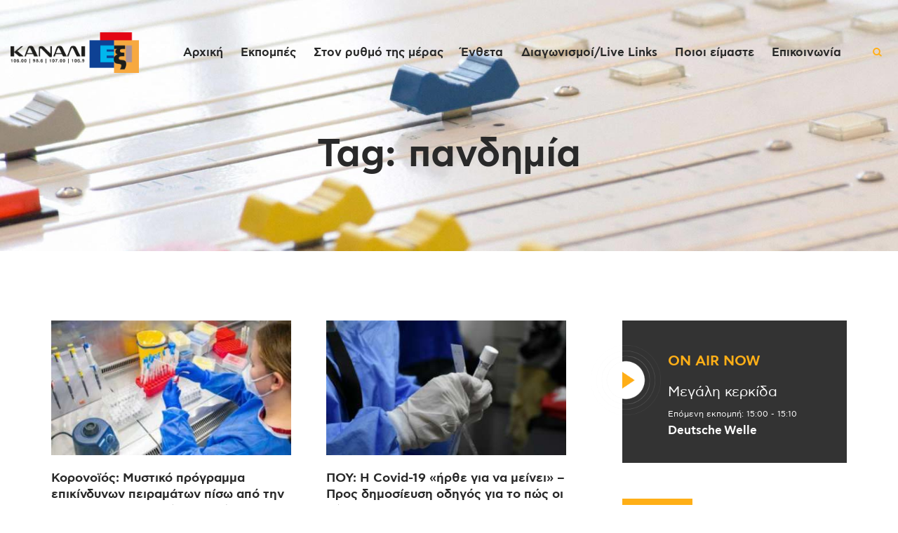

--- FILE ---
content_type: text/html; charset=UTF-8
request_url: https://kanali6.com.cy/tag/pandimia/
body_size: 29454
content:

<!DOCTYPE html>
<html lang="el" class="no-js scheme_default">
<head>
			<meta charset="UTF-8">
		<meta name="viewport" content="width=device-width, initial-scale=1, maximum-scale=1">
		<meta name="format-detection" content="telephone=no">
		<link rel="profile" href="//gmpg.org/xfn/11">
		<link rel="pingback" href="https://kanali6.com.cy/xmlrpc.php">
		<meta name='robots' content='index, follow, max-image-preview:large, max-snippet:-1, max-video-preview:-1' />
	<style>img:is([sizes="auto" i], [sizes^="auto," i]) { contain-intrinsic-size: 3000px 1500px }</style>
	<meta property="og:title" content="Kanali 6"/>
<meta property="og:description" content="Χειροποίητο Ραδιόφωνο"/>
<meta property="og:image" content="https://kanali6.com.cy/wp-content/uploads/2022/04/ΚΟΡΩΝΟΙΟΣ-ΤΕΣΤ.jpg"/>
<meta property="og:image:width" content="796"/>
<meta property="og:image:height" content="530"/>
<meta name="twitter:card" content="summary">
<meta name="twitter:title" content="Kanali 6"/>
<meta name="twitter:description" content="Χειροποίητο Ραδιόφωνο"/>
<meta name="twitter:image" content="https://kanali6.com.cy/wp-content/uploads/2022/04/ΚΟΡΩΝΟΙΟΣ-ΤΕΣΤ.jpg"/>

	<!-- This site is optimized with the Yoast SEO plugin v26.3 - https://yoast.com/wordpress/plugins/seo/ -->
	<title>πανδημία Archives - Kanali 6</title>
	<link rel="canonical" href="https://kanali6.com.cy/tag/pandimia/" />
	<link rel="next" href="https://kanali6.com.cy/tag/pandimia/page/2/" />
	<meta property="og:locale" content="el_GR" />
	<meta property="og:type" content="article" />
	<meta property="og:url" content="https://kanali6.com.cy/tag/pandimia/" />
	<meta property="og:site_name" content="Kanali 6" />
	<script type="application/ld+json" class="yoast-schema-graph">{"@context":"https://schema.org","@graph":[{"@type":"CollectionPage","@id":"https://kanali6.com.cy/tag/pandimia/","url":"https://kanali6.com.cy/tag/pandimia/","name":"πανδημία Archives - Kanali 6","isPartOf":{"@id":"https://kanali6.com.cy/#website"},"primaryImageOfPage":{"@id":"https://kanali6.com.cy/tag/pandimia/#primaryimage"},"image":{"@id":"https://kanali6.com.cy/tag/pandimia/#primaryimage"},"thumbnailUrl":"https://kanali6.com.cy/wp-content/uploads/2022/04/ΚΟΡΩΝΟΙΟΣ-ΤΕΣΤ.jpg","breadcrumb":{"@id":"https://kanali6.com.cy/tag/pandimia/#breadcrumb"},"inLanguage":"el"},{"@type":"ImageObject","inLanguage":"el","@id":"https://kanali6.com.cy/tag/pandimia/#primaryimage","url":"https://kanali6.com.cy/wp-content/uploads/2022/04/ΚΟΡΩΝΟΙΟΣ-ΤΕΣΤ.jpg","contentUrl":"https://kanali6.com.cy/wp-content/uploads/2022/04/ΚΟΡΩΝΟΙΟΣ-ΤΕΣΤ.jpg","width":796,"height":530},{"@type":"BreadcrumbList","@id":"https://kanali6.com.cy/tag/pandimia/#breadcrumb","itemListElement":[{"@type":"ListItem","position":1,"name":"Home","item":"https://kanali6.com.cy/"},{"@type":"ListItem","position":2,"name":"πανδημία"}]},{"@type":"WebSite","@id":"https://kanali6.com.cy/#website","url":"https://kanali6.com.cy/","name":"Kanali 6","description":"Χειροποίητο Ραδιόφωνο","publisher":{"@id":"https://kanali6.com.cy/#organization"},"potentialAction":[{"@type":"SearchAction","target":{"@type":"EntryPoint","urlTemplate":"https://kanali6.com.cy/?s={search_term_string}"},"query-input":{"@type":"PropertyValueSpecification","valueRequired":true,"valueName":"search_term_string"}}],"inLanguage":"el"},{"@type":"Organization","@id":"https://kanali6.com.cy/#organization","name":"Κανάλι 6","url":"https://kanali6.com.cy/","logo":{"@type":"ImageObject","inLanguage":"el","@id":"https://kanali6.com.cy/#/schema/logo/image/","url":"https://kanali6.com.cy/wp-content/uploads/2019/11/cropped-kanali6_logo_dark.png","contentUrl":"https://kanali6.com.cy/wp-content/uploads/2019/11/cropped-kanali6_logo_dark.png","width":918,"height":288,"caption":"Κανάλι 6"},"image":{"@id":"https://kanali6.com.cy/#/schema/logo/image/"},"sameAs":["https://www.facebook.com/kanali6"]}]}</script>
	<!-- / Yoast SEO plugin. -->


<link rel='dns-prefetch' href='//fonts.googleapis.com' />
<link rel="alternate" type="application/rss+xml" title="Ροή RSS &raquo; Kanali 6" href="https://kanali6.com.cy/feed/" />
<link rel="alternate" type="application/rss+xml" title="Ετικέτα ροής Kanali 6 &raquo; πανδημία" href="https://kanali6.com.cy/tag/pandimia/feed/" />
<meta property="og:site_name" content="Kanali 6" />
			<meta property="og:description" content="Χειροποίητο Ραδιόφωνο" />
			<meta property="og:type" content="website" />				<meta property="og:image" content="//kanali6.com.cy/wp-content/uploads/2019/11/cropped-kanali6_logo_dark.png" />
				<script type="99625282e10aeeb2161dce8a-text/javascript">
/* <![CDATA[ */
window._wpemojiSettings = {"baseUrl":"https:\/\/s.w.org\/images\/core\/emoji\/16.0.1\/72x72\/","ext":".png","svgUrl":"https:\/\/s.w.org\/images\/core\/emoji\/16.0.1\/svg\/","svgExt":".svg","source":{"concatemoji":"https:\/\/kanali6.com.cy\/wp-includes\/js\/wp-emoji-release.min.js?ver=6.8.3"}};
/*! This file is auto-generated */
!function(s,n){var o,i,e;function c(e){try{var t={supportTests:e,timestamp:(new Date).valueOf()};sessionStorage.setItem(o,JSON.stringify(t))}catch(e){}}function p(e,t,n){e.clearRect(0,0,e.canvas.width,e.canvas.height),e.fillText(t,0,0);var t=new Uint32Array(e.getImageData(0,0,e.canvas.width,e.canvas.height).data),a=(e.clearRect(0,0,e.canvas.width,e.canvas.height),e.fillText(n,0,0),new Uint32Array(e.getImageData(0,0,e.canvas.width,e.canvas.height).data));return t.every(function(e,t){return e===a[t]})}function u(e,t){e.clearRect(0,0,e.canvas.width,e.canvas.height),e.fillText(t,0,0);for(var n=e.getImageData(16,16,1,1),a=0;a<n.data.length;a++)if(0!==n.data[a])return!1;return!0}function f(e,t,n,a){switch(t){case"flag":return n(e,"\ud83c\udff3\ufe0f\u200d\u26a7\ufe0f","\ud83c\udff3\ufe0f\u200b\u26a7\ufe0f")?!1:!n(e,"\ud83c\udde8\ud83c\uddf6","\ud83c\udde8\u200b\ud83c\uddf6")&&!n(e,"\ud83c\udff4\udb40\udc67\udb40\udc62\udb40\udc65\udb40\udc6e\udb40\udc67\udb40\udc7f","\ud83c\udff4\u200b\udb40\udc67\u200b\udb40\udc62\u200b\udb40\udc65\u200b\udb40\udc6e\u200b\udb40\udc67\u200b\udb40\udc7f");case"emoji":return!a(e,"\ud83e\udedf")}return!1}function g(e,t,n,a){var r="undefined"!=typeof WorkerGlobalScope&&self instanceof WorkerGlobalScope?new OffscreenCanvas(300,150):s.createElement("canvas"),o=r.getContext("2d",{willReadFrequently:!0}),i=(o.textBaseline="top",o.font="600 32px Arial",{});return e.forEach(function(e){i[e]=t(o,e,n,a)}),i}function t(e){var t=s.createElement("script");t.src=e,t.defer=!0,s.head.appendChild(t)}"undefined"!=typeof Promise&&(o="wpEmojiSettingsSupports",i=["flag","emoji"],n.supports={everything:!0,everythingExceptFlag:!0},e=new Promise(function(e){s.addEventListener("DOMContentLoaded",e,{once:!0})}),new Promise(function(t){var n=function(){try{var e=JSON.parse(sessionStorage.getItem(o));if("object"==typeof e&&"number"==typeof e.timestamp&&(new Date).valueOf()<e.timestamp+604800&&"object"==typeof e.supportTests)return e.supportTests}catch(e){}return null}();if(!n){if("undefined"!=typeof Worker&&"undefined"!=typeof OffscreenCanvas&&"undefined"!=typeof URL&&URL.createObjectURL&&"undefined"!=typeof Blob)try{var e="postMessage("+g.toString()+"("+[JSON.stringify(i),f.toString(),p.toString(),u.toString()].join(",")+"));",a=new Blob([e],{type:"text/javascript"}),r=new Worker(URL.createObjectURL(a),{name:"wpTestEmojiSupports"});return void(r.onmessage=function(e){c(n=e.data),r.terminate(),t(n)})}catch(e){}c(n=g(i,f,p,u))}t(n)}).then(function(e){for(var t in e)n.supports[t]=e[t],n.supports.everything=n.supports.everything&&n.supports[t],"flag"!==t&&(n.supports.everythingExceptFlag=n.supports.everythingExceptFlag&&n.supports[t]);n.supports.everythingExceptFlag=n.supports.everythingExceptFlag&&!n.supports.flag,n.DOMReady=!1,n.readyCallback=function(){n.DOMReady=!0}}).then(function(){return e}).then(function(){var e;n.supports.everything||(n.readyCallback(),(e=n.source||{}).concatemoji?t(e.concatemoji):e.wpemoji&&e.twemoji&&(t(e.twemoji),t(e.wpemoji)))}))}((window,document),window._wpemojiSettings);
/* ]]> */
</script>
<link property="stylesheet" rel='stylesheet' id='stec-widget-events-list-css' href='https://kanali6.com.cy/wp-content/plugins/stachethemes_event_calendar/assets/css/front/style.widget-events.min.css?ver=3.2.4' type='text/css' media='all' />
<script src="/cdn-cgi/scripts/7d0fa10a/cloudflare-static/rocket-loader.min.js" data-cf-settings="99625282e10aeeb2161dce8a-|49"></script><link property="stylesheet" rel="preload" href="https://kanali6.com.cy/wp-content/plugins/stachethemes_event_calendar/assets/css/fonts/css/all.min.css?ver=3.2.4" as="style" onload="this.rel='stylesheet';" media="all"><link property="stylesheet" rel='stylesheet' id='sb_instagram_styles-css' href='https://kanali6.com.cy/wp-content/plugins/instagram-feed/css/sbi-styles.min.css?ver=2.8.2' type='text/css' media='all' />
<style id='wp-emoji-styles-inline-css' type='text/css'>

	img.wp-smiley, img.emoji {
		display: inline !important;
		border: none !important;
		box-shadow: none !important;
		height: 1em !important;
		width: 1em !important;
		margin: 0 0.07em !important;
		vertical-align: -0.1em !important;
		background: none !important;
		padding: 0 !important;
	}
</style>
<link property="stylesheet" rel='stylesheet' id='wp-block-library-css' href='https://kanali6.com.cy/wp-includes/css/dist/block-library/style.min.css?ver=6.8.3' type='text/css' media='all' />
<style id='classic-theme-styles-inline-css' type='text/css'>
/*! This file is auto-generated */
.wp-block-button__link{color:#fff;background-color:#32373c;border-radius:9999px;box-shadow:none;text-decoration:none;padding:calc(.667em + 2px) calc(1.333em + 2px);font-size:1.125em}.wp-block-file__button{background:#32373c;color:#fff;text-decoration:none}
</style>
<style id='global-styles-inline-css' type='text/css'>
:root{--wp--preset--aspect-ratio--square: 1;--wp--preset--aspect-ratio--4-3: 4/3;--wp--preset--aspect-ratio--3-4: 3/4;--wp--preset--aspect-ratio--3-2: 3/2;--wp--preset--aspect-ratio--2-3: 2/3;--wp--preset--aspect-ratio--16-9: 16/9;--wp--preset--aspect-ratio--9-16: 9/16;--wp--preset--color--black: #000000;--wp--preset--color--cyan-bluish-gray: #abb8c3;--wp--preset--color--white: #ffffff;--wp--preset--color--pale-pink: #f78da7;--wp--preset--color--vivid-red: #cf2e2e;--wp--preset--color--luminous-vivid-orange: #ff6900;--wp--preset--color--luminous-vivid-amber: #fcb900;--wp--preset--color--light-green-cyan: #7bdcb5;--wp--preset--color--vivid-green-cyan: #00d084;--wp--preset--color--pale-cyan-blue: #8ed1fc;--wp--preset--color--vivid-cyan-blue: #0693e3;--wp--preset--color--vivid-purple: #9b51e0;--wp--preset--gradient--vivid-cyan-blue-to-vivid-purple: linear-gradient(135deg,rgba(6,147,227,1) 0%,rgb(155,81,224) 100%);--wp--preset--gradient--light-green-cyan-to-vivid-green-cyan: linear-gradient(135deg,rgb(122,220,180) 0%,rgb(0,208,130) 100%);--wp--preset--gradient--luminous-vivid-amber-to-luminous-vivid-orange: linear-gradient(135deg,rgba(252,185,0,1) 0%,rgba(255,105,0,1) 100%);--wp--preset--gradient--luminous-vivid-orange-to-vivid-red: linear-gradient(135deg,rgba(255,105,0,1) 0%,rgb(207,46,46) 100%);--wp--preset--gradient--very-light-gray-to-cyan-bluish-gray: linear-gradient(135deg,rgb(238,238,238) 0%,rgb(169,184,195) 100%);--wp--preset--gradient--cool-to-warm-spectrum: linear-gradient(135deg,rgb(74,234,220) 0%,rgb(151,120,209) 20%,rgb(207,42,186) 40%,rgb(238,44,130) 60%,rgb(251,105,98) 80%,rgb(254,248,76) 100%);--wp--preset--gradient--blush-light-purple: linear-gradient(135deg,rgb(255,206,236) 0%,rgb(152,150,240) 100%);--wp--preset--gradient--blush-bordeaux: linear-gradient(135deg,rgb(254,205,165) 0%,rgb(254,45,45) 50%,rgb(107,0,62) 100%);--wp--preset--gradient--luminous-dusk: linear-gradient(135deg,rgb(255,203,112) 0%,rgb(199,81,192) 50%,rgb(65,88,208) 100%);--wp--preset--gradient--pale-ocean: linear-gradient(135deg,rgb(255,245,203) 0%,rgb(182,227,212) 50%,rgb(51,167,181) 100%);--wp--preset--gradient--electric-grass: linear-gradient(135deg,rgb(202,248,128) 0%,rgb(113,206,126) 100%);--wp--preset--gradient--midnight: linear-gradient(135deg,rgb(2,3,129) 0%,rgb(40,116,252) 100%);--wp--preset--font-size--small: 13px;--wp--preset--font-size--medium: 20px;--wp--preset--font-size--large: 36px;--wp--preset--font-size--x-large: 42px;--wp--preset--spacing--20: 0.44rem;--wp--preset--spacing--30: 0.67rem;--wp--preset--spacing--40: 1rem;--wp--preset--spacing--50: 1.5rem;--wp--preset--spacing--60: 2.25rem;--wp--preset--spacing--70: 3.38rem;--wp--preset--spacing--80: 5.06rem;--wp--preset--shadow--natural: 6px 6px 9px rgba(0, 0, 0, 0.2);--wp--preset--shadow--deep: 12px 12px 50px rgba(0, 0, 0, 0.4);--wp--preset--shadow--sharp: 6px 6px 0px rgba(0, 0, 0, 0.2);--wp--preset--shadow--outlined: 6px 6px 0px -3px rgba(255, 255, 255, 1), 6px 6px rgba(0, 0, 0, 1);--wp--preset--shadow--crisp: 6px 6px 0px rgba(0, 0, 0, 1);}:where(.is-layout-flex){gap: 0.5em;}:where(.is-layout-grid){gap: 0.5em;}body .is-layout-flex{display: flex;}.is-layout-flex{flex-wrap: wrap;align-items: center;}.is-layout-flex > :is(*, div){margin: 0;}body .is-layout-grid{display: grid;}.is-layout-grid > :is(*, div){margin: 0;}:where(.wp-block-columns.is-layout-flex){gap: 2em;}:where(.wp-block-columns.is-layout-grid){gap: 2em;}:where(.wp-block-post-template.is-layout-flex){gap: 1.25em;}:where(.wp-block-post-template.is-layout-grid){gap: 1.25em;}.has-black-color{color: var(--wp--preset--color--black) !important;}.has-cyan-bluish-gray-color{color: var(--wp--preset--color--cyan-bluish-gray) !important;}.has-white-color{color: var(--wp--preset--color--white) !important;}.has-pale-pink-color{color: var(--wp--preset--color--pale-pink) !important;}.has-vivid-red-color{color: var(--wp--preset--color--vivid-red) !important;}.has-luminous-vivid-orange-color{color: var(--wp--preset--color--luminous-vivid-orange) !important;}.has-luminous-vivid-amber-color{color: var(--wp--preset--color--luminous-vivid-amber) !important;}.has-light-green-cyan-color{color: var(--wp--preset--color--light-green-cyan) !important;}.has-vivid-green-cyan-color{color: var(--wp--preset--color--vivid-green-cyan) !important;}.has-pale-cyan-blue-color{color: var(--wp--preset--color--pale-cyan-blue) !important;}.has-vivid-cyan-blue-color{color: var(--wp--preset--color--vivid-cyan-blue) !important;}.has-vivid-purple-color{color: var(--wp--preset--color--vivid-purple) !important;}.has-black-background-color{background-color: var(--wp--preset--color--black) !important;}.has-cyan-bluish-gray-background-color{background-color: var(--wp--preset--color--cyan-bluish-gray) !important;}.has-white-background-color{background-color: var(--wp--preset--color--white) !important;}.has-pale-pink-background-color{background-color: var(--wp--preset--color--pale-pink) !important;}.has-vivid-red-background-color{background-color: var(--wp--preset--color--vivid-red) !important;}.has-luminous-vivid-orange-background-color{background-color: var(--wp--preset--color--luminous-vivid-orange) !important;}.has-luminous-vivid-amber-background-color{background-color: var(--wp--preset--color--luminous-vivid-amber) !important;}.has-light-green-cyan-background-color{background-color: var(--wp--preset--color--light-green-cyan) !important;}.has-vivid-green-cyan-background-color{background-color: var(--wp--preset--color--vivid-green-cyan) !important;}.has-pale-cyan-blue-background-color{background-color: var(--wp--preset--color--pale-cyan-blue) !important;}.has-vivid-cyan-blue-background-color{background-color: var(--wp--preset--color--vivid-cyan-blue) !important;}.has-vivid-purple-background-color{background-color: var(--wp--preset--color--vivid-purple) !important;}.has-black-border-color{border-color: var(--wp--preset--color--black) !important;}.has-cyan-bluish-gray-border-color{border-color: var(--wp--preset--color--cyan-bluish-gray) !important;}.has-white-border-color{border-color: var(--wp--preset--color--white) !important;}.has-pale-pink-border-color{border-color: var(--wp--preset--color--pale-pink) !important;}.has-vivid-red-border-color{border-color: var(--wp--preset--color--vivid-red) !important;}.has-luminous-vivid-orange-border-color{border-color: var(--wp--preset--color--luminous-vivid-orange) !important;}.has-luminous-vivid-amber-border-color{border-color: var(--wp--preset--color--luminous-vivid-amber) !important;}.has-light-green-cyan-border-color{border-color: var(--wp--preset--color--light-green-cyan) !important;}.has-vivid-green-cyan-border-color{border-color: var(--wp--preset--color--vivid-green-cyan) !important;}.has-pale-cyan-blue-border-color{border-color: var(--wp--preset--color--pale-cyan-blue) !important;}.has-vivid-cyan-blue-border-color{border-color: var(--wp--preset--color--vivid-cyan-blue) !important;}.has-vivid-purple-border-color{border-color: var(--wp--preset--color--vivid-purple) !important;}.has-vivid-cyan-blue-to-vivid-purple-gradient-background{background: var(--wp--preset--gradient--vivid-cyan-blue-to-vivid-purple) !important;}.has-light-green-cyan-to-vivid-green-cyan-gradient-background{background: var(--wp--preset--gradient--light-green-cyan-to-vivid-green-cyan) !important;}.has-luminous-vivid-amber-to-luminous-vivid-orange-gradient-background{background: var(--wp--preset--gradient--luminous-vivid-amber-to-luminous-vivid-orange) !important;}.has-luminous-vivid-orange-to-vivid-red-gradient-background{background: var(--wp--preset--gradient--luminous-vivid-orange-to-vivid-red) !important;}.has-very-light-gray-to-cyan-bluish-gray-gradient-background{background: var(--wp--preset--gradient--very-light-gray-to-cyan-bluish-gray) !important;}.has-cool-to-warm-spectrum-gradient-background{background: var(--wp--preset--gradient--cool-to-warm-spectrum) !important;}.has-blush-light-purple-gradient-background{background: var(--wp--preset--gradient--blush-light-purple) !important;}.has-blush-bordeaux-gradient-background{background: var(--wp--preset--gradient--blush-bordeaux) !important;}.has-luminous-dusk-gradient-background{background: var(--wp--preset--gradient--luminous-dusk) !important;}.has-pale-ocean-gradient-background{background: var(--wp--preset--gradient--pale-ocean) !important;}.has-electric-grass-gradient-background{background: var(--wp--preset--gradient--electric-grass) !important;}.has-midnight-gradient-background{background: var(--wp--preset--gradient--midnight) !important;}.has-small-font-size{font-size: var(--wp--preset--font-size--small) !important;}.has-medium-font-size{font-size: var(--wp--preset--font-size--medium) !important;}.has-large-font-size{font-size: var(--wp--preset--font-size--large) !important;}.has-x-large-font-size{font-size: var(--wp--preset--font-size--x-large) !important;}
:where(.wp-block-post-template.is-layout-flex){gap: 1.25em;}:where(.wp-block-post-template.is-layout-grid){gap: 1.25em;}
:where(.wp-block-columns.is-layout-flex){gap: 2em;}:where(.wp-block-columns.is-layout-grid){gap: 2em;}
:root :where(.wp-block-pullquote){font-size: 1.5em;line-height: 1.6;}
</style>
<link property="stylesheet" rel='stylesheet' id='contact-form-7-css' href='https://kanali6.com.cy/wp-content/plugins/contact-form-7/includes/css/styles.css?ver=6.1.3' type='text/css' media='all' />
<style id='contact-form-7-inline-css' type='text/css'>
.wpcf7 .wpcf7-recaptcha iframe {margin-bottom: 0;}.wpcf7 .wpcf7-recaptcha[data-align="center"] > div {margin: 0 auto;}.wpcf7 .wpcf7-recaptcha[data-align="right"] > div {margin: 0 0 0 auto;}
</style>
<link property="stylesheet" rel='stylesheet' id='mptt-style-css' href='https://kanali6.com.cy/wp-content/plugins/mp-timetable/media/css/style.css?ver=2.4.15' type='text/css' media='all' />
<link property="stylesheet" rel='stylesheet' id='trx_addons-icons-css' href='https://kanali6.com.cy/wp-content/plugins/trx_addons/css/font-icons/css/trx_addons_icons-embedded.css' type='text/css' media='all' />
<link property="stylesheet" rel='stylesheet' id='swiperslider-css' href='https://kanali6.com.cy/wp-content/plugins/trx_addons/js/swiper/swiper.min.css' type='text/css' media='all' />
<link property="stylesheet" rel='stylesheet' id='magnific-popup-css' href='https://kanali6.com.cy/wp-content/plugins/trx_addons/js/magnific/magnific-popup.min.css' type='text/css' media='all' />
<link property="stylesheet" rel='stylesheet' id='trx_addons-css' href='https://kanali6.com.cy/wp-content/plugins/trx_addons/css/trx_addons.css' type='text/css' media='all' />
<link property="stylesheet" rel='stylesheet' id='trx_addons-animation-css' href='https://kanali6.com.cy/wp-content/plugins/trx_addons/css/trx_addons.animation.css' type='text/css' media='all' />
<link property="stylesheet" rel='stylesheet' id='uaf_client_css-css' href='https://kanali6.com.cy/wp-content/uploads/useanyfont/uaf.css?ver=1762945924' type='text/css' media='all' />
<link property="stylesheet" rel='stylesheet' id='yop-public-css' href='https://kanali6.com.cy/wp-content/plugins/yop-poll/public/assets/css/yop-poll-public-6.5.39.css?ver=6.8.3' type='text/css' media='all' />
<link property="stylesheet" rel='stylesheet' id='sounder-parent-style-css' href='https://kanali6.com.cy/wp-content/themes/sounder/style.css?ver=6.8.3' type='text/css' media='all' />
<link property="stylesheet" rel='stylesheet' id='bsf-Defaults-css' href='https://kanali6.com.cy/wp-content/uploads/smile_fonts/Defaults/Defaults.css?ver=3.19.26' type='text/css' media='all' />
<link property="stylesheet" rel='stylesheet' id='__EPYT__style-css' href='https://kanali6.com.cy/wp-content/plugins/youtube-embed-plus/styles/ytprefs.min.css?ver=14.2.3' type='text/css' media='all' />
<style id='__EPYT__style-inline-css' type='text/css'>

                .epyt-gallery-thumb {
                        width: 33.333%;
                }
                
</style>
<link property="stylesheet" rel='stylesheet' id='moove_gdpr_frontend-css' href='https://kanali6.com.cy/wp-content/plugins/gdpr-cookie-compliance/dist/styles/gdpr-main-nf.css?ver=5.0.9' type='text/css' media='all' />
<style id='moove_gdpr_frontend-inline-css' type='text/css'>
				#moove_gdpr_cookie_modal .moove-gdpr-modal-content .moove-gdpr-tab-main h3.tab-title, 
				#moove_gdpr_cookie_modal .moove-gdpr-modal-content .moove-gdpr-tab-main span.tab-title,
				#moove_gdpr_cookie_modal .moove-gdpr-modal-content .moove-gdpr-modal-left-content #moove-gdpr-menu li a, 
				#moove_gdpr_cookie_modal .moove-gdpr-modal-content .moove-gdpr-modal-left-content #moove-gdpr-menu li button,
				#moove_gdpr_cookie_modal .moove-gdpr-modal-content .moove-gdpr-modal-left-content .moove-gdpr-branding-cnt a,
				#moove_gdpr_cookie_modal .moove-gdpr-modal-content .moove-gdpr-modal-footer-content .moove-gdpr-button-holder a.mgbutton, 
				#moove_gdpr_cookie_modal .moove-gdpr-modal-content .moove-gdpr-modal-footer-content .moove-gdpr-button-holder button.mgbutton,
				#moove_gdpr_cookie_modal .cookie-switch .cookie-slider:after, 
				#moove_gdpr_cookie_modal .cookie-switch .slider:after, 
				#moove_gdpr_cookie_modal .switch .cookie-slider:after, 
				#moove_gdpr_cookie_modal .switch .slider:after,
				#moove_gdpr_cookie_info_bar .moove-gdpr-info-bar-container .moove-gdpr-info-bar-content p, 
				#moove_gdpr_cookie_info_bar .moove-gdpr-info-bar-container .moove-gdpr-info-bar-content p a,
				#moove_gdpr_cookie_info_bar .moove-gdpr-info-bar-container .moove-gdpr-info-bar-content a.mgbutton, 
				#moove_gdpr_cookie_info_bar .moove-gdpr-info-bar-container .moove-gdpr-info-bar-content button.mgbutton,
				#moove_gdpr_cookie_modal .moove-gdpr-modal-content .moove-gdpr-tab-main .moove-gdpr-tab-main-content h1, 
				#moove_gdpr_cookie_modal .moove-gdpr-modal-content .moove-gdpr-tab-main .moove-gdpr-tab-main-content h2, 
				#moove_gdpr_cookie_modal .moove-gdpr-modal-content .moove-gdpr-tab-main .moove-gdpr-tab-main-content h3, 
				#moove_gdpr_cookie_modal .moove-gdpr-modal-content .moove-gdpr-tab-main .moove-gdpr-tab-main-content h4, 
				#moove_gdpr_cookie_modal .moove-gdpr-modal-content .moove-gdpr-tab-main .moove-gdpr-tab-main-content h5, 
				#moove_gdpr_cookie_modal .moove-gdpr-modal-content .moove-gdpr-tab-main .moove-gdpr-tab-main-content h6,
				#moove_gdpr_cookie_modal .moove-gdpr-modal-content.moove_gdpr_modal_theme_v2 .moove-gdpr-modal-title .tab-title,
				#moove_gdpr_cookie_modal .moove-gdpr-modal-content.moove_gdpr_modal_theme_v2 .moove-gdpr-tab-main h3.tab-title, 
				#moove_gdpr_cookie_modal .moove-gdpr-modal-content.moove_gdpr_modal_theme_v2 .moove-gdpr-tab-main span.tab-title,
				#moove_gdpr_cookie_modal .moove-gdpr-modal-content.moove_gdpr_modal_theme_v2 .moove-gdpr-branding-cnt a {
					font-weight: inherit				}
			#moove_gdpr_cookie_modal,#moove_gdpr_cookie_info_bar,.gdpr_cookie_settings_shortcode_content{font-family:inherit}#moove_gdpr_save_popup_settings_button{background-color:#373737;color:#fff}#moove_gdpr_save_popup_settings_button:hover{background-color:#000}#moove_gdpr_cookie_info_bar .moove-gdpr-info-bar-container .moove-gdpr-info-bar-content a.mgbutton,#moove_gdpr_cookie_info_bar .moove-gdpr-info-bar-container .moove-gdpr-info-bar-content button.mgbutton{background-color:#f89d02}#moove_gdpr_cookie_modal .moove-gdpr-modal-content .moove-gdpr-modal-footer-content .moove-gdpr-button-holder a.mgbutton,#moove_gdpr_cookie_modal .moove-gdpr-modal-content .moove-gdpr-modal-footer-content .moove-gdpr-button-holder button.mgbutton,.gdpr_cookie_settings_shortcode_content .gdpr-shr-button.button-green{background-color:#f89d02;border-color:#f89d02}#moove_gdpr_cookie_modal .moove-gdpr-modal-content .moove-gdpr-modal-footer-content .moove-gdpr-button-holder a.mgbutton:hover,#moove_gdpr_cookie_modal .moove-gdpr-modal-content .moove-gdpr-modal-footer-content .moove-gdpr-button-holder button.mgbutton:hover,.gdpr_cookie_settings_shortcode_content .gdpr-shr-button.button-green:hover{background-color:#fff;color:#f89d02}#moove_gdpr_cookie_modal .moove-gdpr-modal-content .moove-gdpr-modal-close i,#moove_gdpr_cookie_modal .moove-gdpr-modal-content .moove-gdpr-modal-close span.gdpr-icon{background-color:#f89d02;border:1px solid #f89d02}#moove_gdpr_cookie_info_bar span.moove-gdpr-infobar-allow-all.focus-g,#moove_gdpr_cookie_info_bar span.moove-gdpr-infobar-allow-all:focus,#moove_gdpr_cookie_info_bar button.moove-gdpr-infobar-allow-all.focus-g,#moove_gdpr_cookie_info_bar button.moove-gdpr-infobar-allow-all:focus,#moove_gdpr_cookie_info_bar span.moove-gdpr-infobar-reject-btn.focus-g,#moove_gdpr_cookie_info_bar span.moove-gdpr-infobar-reject-btn:focus,#moove_gdpr_cookie_info_bar button.moove-gdpr-infobar-reject-btn.focus-g,#moove_gdpr_cookie_info_bar button.moove-gdpr-infobar-reject-btn:focus,#moove_gdpr_cookie_info_bar span.change-settings-button.focus-g,#moove_gdpr_cookie_info_bar span.change-settings-button:focus,#moove_gdpr_cookie_info_bar button.change-settings-button.focus-g,#moove_gdpr_cookie_info_bar button.change-settings-button:focus{-webkit-box-shadow:0 0 1px 3px #f89d02;-moz-box-shadow:0 0 1px 3px #f89d02;box-shadow:0 0 1px 3px #f89d02}#moove_gdpr_cookie_modal .moove-gdpr-modal-content .moove-gdpr-modal-close i:hover,#moove_gdpr_cookie_modal .moove-gdpr-modal-content .moove-gdpr-modal-close span.gdpr-icon:hover,#moove_gdpr_cookie_info_bar span[data-href]>u.change-settings-button{color:#f89d02}#moove_gdpr_cookie_modal .moove-gdpr-modal-content .moove-gdpr-modal-left-content #moove-gdpr-menu li.menu-item-selected a span.gdpr-icon,#moove_gdpr_cookie_modal .moove-gdpr-modal-content .moove-gdpr-modal-left-content #moove-gdpr-menu li.menu-item-selected button span.gdpr-icon{color:inherit}#moove_gdpr_cookie_modal .moove-gdpr-modal-content .moove-gdpr-modal-left-content #moove-gdpr-menu li a span.gdpr-icon,#moove_gdpr_cookie_modal .moove-gdpr-modal-content .moove-gdpr-modal-left-content #moove-gdpr-menu li button span.gdpr-icon{color:inherit}#moove_gdpr_cookie_modal .gdpr-acc-link{line-height:0;font-size:0;color:transparent;position:absolute}#moove_gdpr_cookie_modal .moove-gdpr-modal-content .moove-gdpr-modal-close:hover i,#moove_gdpr_cookie_modal .moove-gdpr-modal-content .moove-gdpr-modal-left-content #moove-gdpr-menu li a,#moove_gdpr_cookie_modal .moove-gdpr-modal-content .moove-gdpr-modal-left-content #moove-gdpr-menu li button,#moove_gdpr_cookie_modal .moove-gdpr-modal-content .moove-gdpr-modal-left-content #moove-gdpr-menu li button i,#moove_gdpr_cookie_modal .moove-gdpr-modal-content .moove-gdpr-modal-left-content #moove-gdpr-menu li a i,#moove_gdpr_cookie_modal .moove-gdpr-modal-content .moove-gdpr-tab-main .moove-gdpr-tab-main-content a:hover,#moove_gdpr_cookie_info_bar.moove-gdpr-dark-scheme .moove-gdpr-info-bar-container .moove-gdpr-info-bar-content a.mgbutton:hover,#moove_gdpr_cookie_info_bar.moove-gdpr-dark-scheme .moove-gdpr-info-bar-container .moove-gdpr-info-bar-content button.mgbutton:hover,#moove_gdpr_cookie_info_bar.moove-gdpr-dark-scheme .moove-gdpr-info-bar-container .moove-gdpr-info-bar-content a:hover,#moove_gdpr_cookie_info_bar.moove-gdpr-dark-scheme .moove-gdpr-info-bar-container .moove-gdpr-info-bar-content button:hover,#moove_gdpr_cookie_info_bar.moove-gdpr-dark-scheme .moove-gdpr-info-bar-container .moove-gdpr-info-bar-content span.change-settings-button:hover,#moove_gdpr_cookie_info_bar.moove-gdpr-dark-scheme .moove-gdpr-info-bar-container .moove-gdpr-info-bar-content button.change-settings-button:hover,#moove_gdpr_cookie_info_bar.moove-gdpr-dark-scheme .moove-gdpr-info-bar-container .moove-gdpr-info-bar-content u.change-settings-button:hover,#moove_gdpr_cookie_info_bar span[data-href]>u.change-settings-button,#moove_gdpr_cookie_info_bar.moove-gdpr-dark-scheme .moove-gdpr-info-bar-container .moove-gdpr-info-bar-content a.mgbutton.focus-g,#moove_gdpr_cookie_info_bar.moove-gdpr-dark-scheme .moove-gdpr-info-bar-container .moove-gdpr-info-bar-content button.mgbutton.focus-g,#moove_gdpr_cookie_info_bar.moove-gdpr-dark-scheme .moove-gdpr-info-bar-container .moove-gdpr-info-bar-content a.focus-g,#moove_gdpr_cookie_info_bar.moove-gdpr-dark-scheme .moove-gdpr-info-bar-container .moove-gdpr-info-bar-content button.focus-g,#moove_gdpr_cookie_info_bar.moove-gdpr-dark-scheme .moove-gdpr-info-bar-container .moove-gdpr-info-bar-content a.mgbutton:focus,#moove_gdpr_cookie_info_bar.moove-gdpr-dark-scheme .moove-gdpr-info-bar-container .moove-gdpr-info-bar-content button.mgbutton:focus,#moove_gdpr_cookie_info_bar.moove-gdpr-dark-scheme .moove-gdpr-info-bar-container .moove-gdpr-info-bar-content a:focus,#moove_gdpr_cookie_info_bar.moove-gdpr-dark-scheme .moove-gdpr-info-bar-container .moove-gdpr-info-bar-content button:focus,#moove_gdpr_cookie_info_bar.moove-gdpr-dark-scheme .moove-gdpr-info-bar-container .moove-gdpr-info-bar-content span.change-settings-button.focus-g,span.change-settings-button:focus,button.change-settings-button.focus-g,button.change-settings-button:focus,#moove_gdpr_cookie_info_bar.moove-gdpr-dark-scheme .moove-gdpr-info-bar-container .moove-gdpr-info-bar-content u.change-settings-button.focus-g,#moove_gdpr_cookie_info_bar.moove-gdpr-dark-scheme .moove-gdpr-info-bar-container .moove-gdpr-info-bar-content u.change-settings-button:focus{color:#f89d02}#moove_gdpr_cookie_modal .moove-gdpr-branding.focus-g span,#moove_gdpr_cookie_modal .moove-gdpr-modal-content .moove-gdpr-tab-main a.focus-g,#moove_gdpr_cookie_modal .moove-gdpr-modal-content .moove-gdpr-tab-main .gdpr-cd-details-toggle.focus-g{color:#f89d02}#moove_gdpr_cookie_modal.gdpr_lightbox-hide{display:none}
</style>
<link property="stylesheet" rel='stylesheet' id='sounder-font-google_fonts-css' href='//fonts.googleapis.com/css?family=Roboto:300,300i,400,400i,700,700i|CFAstyStd:400&#038;subset=latin,latin-ext,greek,greek-ext' type='text/css' media='all' />
<link property="stylesheet" rel='stylesheet' id='fontello-icons-css' href='https://kanali6.com.cy/wp-content/themes/sounder/css/font-icons/css/fontello-embedded.css' type='text/css' media='all' />
<link property="stylesheet" rel='stylesheet' id='sounder-main-css' href='https://kanali6.com.cy/wp-content/themes/sounder/style.css' type='text/css' media='all' />
<link property="stylesheet" rel='stylesheet' id='sounder-colors-css' href='https://kanali6.com.cy/wp-content/themes/sounder/css/__colors.css' type='text/css' media='all' />
<link property="stylesheet" rel='stylesheet' id='mediaelement-css' href='https://kanali6.com.cy/wp-includes/js/mediaelement/mediaelementplayer-legacy.min.css?ver=4.2.17' type='text/css' media='all' />
<link property="stylesheet" rel='stylesheet' id='wp-mediaelement-css' href='https://kanali6.com.cy/wp-includes/js/mediaelement/wp-mediaelement.min.css?ver=6.8.3' type='text/css' media='all' />
<link property="stylesheet" rel='stylesheet' id='sounder-child-css' href='https://kanali6.com.cy/wp-content/themes/sounder-child/style.css' type='text/css' media='all' />
<link property="stylesheet" rel='stylesheet' id='trx_addons-responsive-css' href='https://kanali6.com.cy/wp-content/plugins/trx_addons/css/trx_addons.responsive.css' type='text/css' media='all' />
<link property="stylesheet" rel='stylesheet' id='sounder-responsive-css' href='https://kanali6.com.cy/wp-content/themes/sounder/css/responsive.css' type='text/css' media='all' />
<script type="99625282e10aeeb2161dce8a-text/javascript" src="https://kanali6.com.cy/wp-includes/js/jquery/jquery.min.js?ver=3.7.1" id="jquery-core-js"></script>
<script type="99625282e10aeeb2161dce8a-text/javascript" src="https://kanali6.com.cy/wp-includes/js/jquery/jquery-migrate.min.js?ver=3.4.1" id="jquery-migrate-js"></script>
<script type="99625282e10aeeb2161dce8a-text/javascript"></script><link rel="https://api.w.org/" href="https://kanali6.com.cy/wp-json/" /><link rel="alternate" title="JSON" type="application/json" href="https://kanali6.com.cy/wp-json/wp/v2/tags/1129" /><link rel="EditURI" type="application/rsd+xml" title="RSD" href="https://kanali6.com.cy/xmlrpc.php?rsd" />
<script src="https://unpkg.com/infinite-scroll@3/dist/infinite-scroll.pkgd.js" type="99625282e10aeeb2161dce8a-text/javascript"></script>
<script async src="https://securepubads.g.doubleclick.net/tag/js/gpt.js" type="99625282e10aeeb2161dce8a-text/javascript"></script>
<script type="99625282e10aeeb2161dce8a-text/javascript">
  window.googletag = window.googletag || {cmd: []};
  googletag.cmd.push(function() {
  
  
  
  var mappingcontentad1 = googletag.sizeMapping().
	addSize([992, 0],[[728, 90]]). //desktop
	addSize([768, 0],[[728, 90]]). //tablet
	addSize([320, 0], [[300, 250]]). //mobile
	addSize([0, 0], [[320, 50], [1, 1]]). //othe
build();
  var mappingwidgetad1 = googletag.sizeMapping().
	addSize([992, 0],[[300, 250]]). //desktop
	addSize([768, 0],[[300, 250]]). //tablet
	addSize([320, 0], [[300, 250]]). //mobile
	addSize([0, 0], [[320, 50], [1, 1]]). //othe
build();


    googletag.defineSlot('/270099789/New_Page_Before_Footer', [[300, 250], [728, 90]], 'div-gpt-ad-1582806526396-0').defineSizeMapping(mappingcontentad1).addService(googletag.pubads());
	googletag.defineSlot('/270099789/New_Page_Agenta_Up_Premium', [[728, 90], [300, 250]], 'div-gpt-ad-1582870191200-0').defineSizeMapping(mappingcontentad1).addService(googletag.pubads());
	googletag.defineSlot('/270099789/New_Page_Agenda_Before_Footer', [[300, 250], [728, 90]], 'div-gpt-ad-1582870370305-0').defineSizeMapping(mappingcontentad1).addService(googletag.pubads());
	googletag.defineSlot('/270099789/New_Page_Home_After_Agenda', [[300, 250], [728, 90]], 'div-gpt-ad-1582870503578-0').defineSizeMapping(mappingcontentad1).addService(googletag.pubads());
	googletag.defineSlot('/270099789/New_Page_Home_Before_News', [[300, 250], [728, 90]], 'div-gpt-ad-1582870565645-0').defineSizeMapping(mappingcontentad1).addService(googletag.pubads());
	googletag.defineSlot('/270099789/New_Page_Shows', [[300, 250], [728, 90]], 'div-gpt-ad-1582870656532-0').defineSizeMapping(mappingcontentad1).addService(googletag.pubads());
        googletag.defineSlot('/270099789/New_Site_Blog_1', [300, 250], 'div-gpt-ad-1582654422804-0').defineSizeMapping(mappingwidgetad1).addService(googletag.pubads());
	googletag.defineSlot('/270099789/New_Page_News', [300, 250], 'div-gpt-ad-1582697609000-0').defineSizeMapping(mappingwidgetad1).addService(googletag.pubads());
	googletag.pubads().collapseEmptyDivs();
    googletag.enableServices();
  });
</script>
<noscript><style type="text/css">.mptt-shortcode-wrapper .mptt-shortcode-table:first-of-type{display:table!important}.mptt-shortcode-wrapper .mptt-shortcode-table .mptt-event-container:hover{height:auto!important;min-height:100%!important}body.mprm_ie_browser .mptt-shortcode-wrapper .mptt-event-container{height:auto!important}@media (max-width:767px){.mptt-shortcode-wrapper .mptt-shortcode-table:first-of-type{display:none!important}}</style></noscript><!-- Metadata generated with the Open Graph Protocol Framework plugin 2.0.0 - https://wordpress.org/plugins/open-graph-protocol-framework/ - https://www.itthinx.com/plugins/open-graph-protocol/ --><meta property="og:title" content="πανδημία" />
<meta property="og:locale" content="el" />
<meta property="og:type" content="article" />
<meta property="og:image" content="https://kanali6.com.cy/wp-content/uploads/2022/04/ΚΟΡΩΝΟΙΟΣ-ΤΕΣΤ.jpg" />
<meta property="og:image:url" content="https://kanali6.com.cy/wp-content/uploads/2022/04/ΚΟΡΩΝΟΙΟΣ-ΤΕΣΤ.jpg" />
<meta property="og:image:secure_url" content="https://kanali6.com.cy/wp-content/uploads/2022/04/ΚΟΡΩΝΟΙΟΣ-ΤΕΣΤ.jpg" />
<meta property="og:image:width" content="796" />
<meta property="og:image:height" content="530" />
<meta property="og:url" content="https://kanali6.com.cy/tag/pandimia/" />
<meta property="og:site_name" content="Kanali 6" />
<meta property="og:description" content="Archive : πανδημία" />
        <script type="99625282e10aeeb2161dce8a-text/javascript">
            if (typeof ajaxurl === 'undefined') {
                var ajaxurl = 'https://kanali6.com.cy/wp-admin/admin-ajax.php';
            }
            if (typeof resturl === 'undefined') {
                var resturl = 'https://kanali6.com.cy/wp-json/';
            }
        </script>
        <meta name="generator" content="Powered by WPBakery Page Builder - drag and drop page builder for WordPress."/>
<link rel="icon" href="https://kanali6.com.cy/wp-content/uploads/2022/03/favicon-90x90.png" sizes="32x32" />
<link rel="icon" href="https://kanali6.com.cy/wp-content/uploads/2022/03/favicon.png" sizes="192x192" />
<link rel="apple-touch-icon" href="https://kanali6.com.cy/wp-content/uploads/2022/03/favicon.png" />
<meta name="msapplication-TileImage" content="https://kanali6.com.cy/wp-content/uploads/2022/03/favicon.png" />
		<style type="text/css" id="wp-custom-css">
			
			.astyreg {
	font-family:'cfastysemibold' !important;
}
.astysem {
	font-family: 'cfastystd' !important;
}
.sc_timetable_item .sc_timetable_item_title {
		font-family: 'cfastystd' !important;
}
.sc_layouts_title_title > .sc_layouts_title_caption {
			font-family: 'cfastysemibold' !important;
}
.scheme_default .sc_recent_news_style_news-portfolio .line-one .post_categories, .scheme_default .sc_recent_news_style_news-announce .line-one .post_categories, .scheme_default .sc_timetable_item .sc_timetable_item_header .date {
    color: #ffaf17;
background-color:#ffffff;
}
.scheme_default .post_item_single .post_header .post_categories, .scheme_default .post_item_single .post_header .post_categories a {
font-weight: 600;
    color: #ffaf17;
}
.sc_recent_news_style_news-portfolio .line-one .post_categories, .sc_recent_news_style_news-announce .line-one .post_categories {
    font-weight: 400;
	font-size:11px;
}
.wp-playlist > .wp-playlist-current-item::before, .mptt-shortcode-wrapper .event-user, .coming-soon a, body .mejs-container *, .mejs-time, .widget li, table th {

}
.socials_wrap .social_item .social_icon {
    width: 2em;
    height: 2em;
    line-height: 2em;
}
.sc_title_accent .sc_item_title:not(.sc_item_title_tag) {
    font-weight: 400;
    font-family: 'cfastystd' !important;
}
.sc_title_accent .sc_item_subtitle {
    font-style: normal;
}
.scheme_default .sc_title_accent .sc_item_subtitle {
    color: 
#ffffff;
background-color:
    #00b6ed;
    font-family: 'cfastystd' !important;
}
.sc_title_default .sc_item_title, .sc_title_accent .sc_item_title {
    display: inline-block;
    padding: 18px 36px;
}
.sc_title_default .sc_item_subtitle, .sc_title_accent .sc_item_subtitle {
    padding: 8px 38px;
}
.sc_title_accent .title-wrap .style-bg::before {

}
.sc_layouts_menu_nav > li + li {
    margin-left: 5px !important;
}
.scheme_default .sc_layouts_menu_nav > li ul {
    background-color:rgba(0,0,0,0.45);
	width: 13em !important;
}
.scheme_default .search_style_fullscreen.search_opened .search_form_wrap {
    background-color: 
    rgba(0,0,0,0.85) !important;
}
.scheme_default .search_style_fullscreen.search_opened .search_form {
    border-color: #ffaf17;
}
.scheme_default .sc_layouts_row_type_normal .search_wrap.search_style_fullscreen .search_submit:hover::before {
    color: #ffaf17;
}
.scheme_default .search_style_fullscreen.search_opened .search_field {
	color: #fff !important;
}
.audio_now_playing {
	color:#ffffff !important;
	font-family: "Roboto", sans-serif;
	font-size: 0.8em;
}

.trx_addons_audio_navigation .nav_btn {
    color: #ffaf17;
}
.trx_addons_audio_navigation {
    display: none;
}

.vc_custom_1573647971498 {
border-bottom: 6px solid orange;
}
body .title-with-post h2.sc_item_title.sc_item_title_style_default {
    font-size: 2em;
}
.sc_recent_news_style_news-portfolio .post_header, .sc_recent_news_style_news-announce .post_header {
    max-width: 85%;
}
.scheme_default .sc_recent_news_style_news-portfolio .post_title a, .scheme_default .sc_recent_news_style_news-announce .post_title a, .scheme_default .sc_timetable_item .sc_timetable_item_title a {
background-color:
    rgba(0,0,0,0.60);
}
.vc_col-sm-12 {
    z-index: 2;
}
.scheme_default .footer_default .widget .widget_title, .scheme_default .footer_default .widget {
background-color:
    rgba(0,0,0,0.60);
}
.widget p {
    margin: 0;
	    font-size: 0.8em;
}
.scheme_default .footer_default .widget .widget_title {
    background-color: 
#ffaf17;
}
.scheme_default.sidebar .widget_contacts .contacts_info, .scheme_default.footer_wrap .widget_contacts .contacts_info {
    color: 
    #fff;
}
.scheme_default .footer_default .widget ul, .scheme_default .footer_copyright_inner, .scheme_default .footer_copyright_inner .copyright_text {
    background-color: rgba(0,0,0,0) !important;
}
.scheme_default footer .widget li > a, .scheme_default.footer_wrap .widget_contacts .contacts_info span a, .scheme_default.footer_wrap .widget_contacts .contacts_info > a {
	color: #ffffff !important;
}
footer .widget_nav_menu > div > ul {
	padding: 0;
}
.footer_copyright_inner .copyright_text::before {
    top: 4em;
    height: 50%;
}
.scheme_default .footer_copyright_inner .copyright_text {
    color: #ffffff;
border-bottom: 14px solid
    #00b6ed;
}
h2.sc_item_title.sc_item_title_style_default:not(.sc_item_title_tag), .sc_title_default .sc_item_title:not(.sc_item_title_tag), .sc_title_accent .sc_item_title:not(.sc_item_title_tag) {
    font-size: 2.35em !important;
	font-weight: 400;
font-family: 'cfastystd' !important;
}
@media only screen and (max-width: 768px) {
h2.sc_item_title.sc_item_title_style_default:not(.sc_item_title_tag), .sc_title_default .sc_item_title:not(.sc_item_title_tag), .sc_title_accent .sc_item_title:not(.sc_item_title_tag) {
    font-size: 1.75em !important;
}
.menmob .vc_col-xs-6 {
	width: 100% !important;
	text-align: center;
}
}
div.esg-filter-wrapper .esg-filterbutton > span, .mptt-navigation-tabs li a, div.sounder_tabs .sounder_tabs_titles li a, div.sounder_tabs .sounder_tabs_titles li a.ui-tabs-anchor {
    padding: .25em .35em;
    font-size: 0.85em;
}
.sc_recent_news_style_news-portfolio .post_title, .sc_recent_news_style_news-announce .post_title {
    font-size: 1em !important;
}
body.expand_content .sc_recent_news_style_news-announce .post_size_big, .sc_layouts_submenu .sc_recent_news_style_news-announce .post_size_big {
    height: 216px !important;
}
.scheme_default.sidebar .widget_contacts .contacts_info span::before, .scheme_default.sidebar .widget_contacts .contacts_info > div > a::before, .scheme_default.sidebar .widget_contacts .contacts_info > a::before, .scheme_default.footer_wrap .widget_contacts .contacts_info span::before, .scheme_default.footer_wrap .widget_contacts .contacts_info > div > a::before, .scheme_default.footer_wrap .widget_contacts .contacts_info > a::before {
    color: #fff;
}
.ara .scheme_default .post_item_single .post_header .post_categories, .ara .scheme_default .post_item_single .post_header .post_categories a {
    display: none !important;
}
.scheme_default .footer_copyright_inner .copyright_text::before {
    background-color: 
    rgba(0,0,0,0);
}
.widget_recent_entries .go-wrap .post_title a {
    line-height: 19px;
    font-size: 14px;
}
 .scheme_default .sidebar .widget {
    color: 
#fff;
}
.footer_default .widget .widget_title, .sidebar .widget .widget_title {
    font-size: 18px;
		font-family: 'cfastystd' !important;
}
.widget_categories > ul {
    padding: 0;
}
.scheme_default .widget li > a {
    color: 
    #fff;
}
.scheme_default .widget ul {
    background-color: 
rgba(0,0,0,0);
}
.scheme_default .widget_calendar td#prev a::before, .scheme_default .widget_calendar td#next a::before {
    background-color: 
rgba(0,0,0,0);
color:rgba(0,0,0,0);
}
.comments_wrap {
    display: none !important;
}
.related_wrap .related_item_style_1 .post_title a {
    padding: 6px 14px;
    display: inline-block;
    font-size: 0.7em;
    line-height: 1.5;
}
.related_wrap .related_item_style_1:not(.post_format_audio) .post_featured .post_header {
    max-width: 90%;
}
.scheme_default .related_wrap .related_item_style_1 .post_title a {
background-color:
    rgba(0,0,0,0.55);
}
.scheme_default .post_layout_classic .post_meta {
    background-color: 
    #fff;
}
.scheme_default .post_meta, .scheme_default .post_meta_item, .scheme_default .post_meta_item::after, .scheme_default .post_meta_item:hover::after, .scheme_default .post_meta .vc_inline-link, .scheme_default .post_meta .vc_inline-link::after, .scheme_default .post_meta .vc_inline-link:hover::after, .scheme_default .post_meta_item a, .scheme_default .post_info .post_info_item, .scheme_default .post_info .post_info_item a, .scheme_default .post_info_counters .post_counters_item, .scheme_default .post_counters .socials_share .socials_caption::before, .scheme_default .post_counters .socials_share .socials_caption:hover::before {
    color: #999;
}
.scheme_default .post_item_single .post_meta_item>a{
    color: #fff !important;
}
.scheme_default .post_item_single .post_meta_item>a:hover{
    color: #171717;
}
.post_meta {
    padding: 0;
}
.post_featured .post_meta {
    background-color: 
    rgba(0,0,0,0);
}
.post_featured .post_meta {
	padding: 10px;
}
.related_wrap .post_featured .post_meta {
	padding: 0 !important;
}
.post_item_single .post_featured .right .post_meta_item.post_counters_item {
    padding: 10px !important;
}
.mptt-shortcode-wrapper .mptt-shortcode-table tbody .mptt-event-container .mptt-inner-event-content {
    padding: 10%;
}
.scheme_default .select_container select {
    display: none;
}
.mptt-shortcode-wrapper .mptt-shortcode-table tbody .mptt-event-container .event-title {
    font-size: 1.1em;
}
.arek .trx_addons_audio_player.without_cover {
    background-color: 
    rgba(0,0,0,0.3) !important;
}
.scheme_default .footer_default .widget{
    min-height: 250px;
}
.post_type_mp-event .timeslot {
    width: 30%;
}
.wpb-js-composer .vc_tta.vc_tta-accordion .vc_tta-controls-icon-position-left.vc_tta-panel-title > a {
    padding-left: 76px;
}
.widget_recent_entries .go-wrap .item-mp.img img {
    float: left;
    margin: 0;
    width: auto;
    height: auto;
    max-width: 100px;
	  display: none;
}
#nav_menu-2 {
    padding: 20px 40px;
}
.scheme_default .extra-instagram-box::before, .scheme_default .extra-instagram::before, .scheme_default .sc_title_accent .title-wrap .style-bg::before {
background-color: #ffaf17;
}
.sc_title_default .sc_item_subtitle, .sc_title_accent .sc_item_subtitle {
    font-weight: 400;
	font-size: 1.1em;
}
.scheme_default .search_style_fullscreen.search_opened .search_field::placeholder {
    color: #fff;
}
.scheme_default .footer_copyright_inner .copyright_text {
    font-size: 14px;
}
.sidebar .widget_recent_entries .go-wrap .item-mp.img img {
    height: auto !important;
}
.scheme_default .sc_layouts_row_type_normal .search_wrap.search_style_fullscreen .search_submit::before {
    color: #ffaf17;
}
.scheme_default .search_style_fullscreen.search_opened .search_close, .scheme_default .search_style_fullscreen.search_opened .search_field, .scheme_default .search_style_fullscreen.search_opened .search_submit {
    color: #ffffff;
}
.sc_layouts_menu_nav > li li > a {
    padding: 0.6em 1.5em !important;
}
h1, .front_page_section_caption {
    font-family: "Roboto",sans-serif;
    font-size: 3.250em;
    font-weight: 400 !important;
}
.scheme_default .sc_team_featured .sc_team_item_subtitle {
background-color:
    rgba(0,0,0,0);
}
 @media only screen and (max-width: 600px) {
h1{

    font-size: 2.1em;
}
	 .sc_title_accent .sc_item_subtitle {
    font-size: 0.85em;
}
.post_type_mp-event .timeslot {
    width: 100%;
}
}
.scheme_default .post_item {
    font-size: 14px !important;
}
.post_header .post_item p span {
    background-color: #ffffff;
    color: #999999;
}

.scheme_default .footer_default .widget .widget_title {
    background-color: 
    #ffaf17;
	font-family: 'cfastystd' !important;
}
footer 
.scheme_default .widget ul > li::before {
    color: #ffaf17;
}
.scheme_default .footer_wrap .socials_wrap .social_item .social_icon {
    color: #ffffff;
background-color:#ffaf17;
}
.single-post .sc_layouts_title_title > .sc_layouts_title_caption {
    font-size: 2.05em;
}
 @media only screen and (max-width: 768px) {
.single-post .sc_layouts_title_title > .sc_layouts_title_caption {
    font-size: 1.7em;
}
}
.ccfic {
    display: none;
}

.sidebar .widget_custom_html {
	padding:0 !important;
}
.post_meta .post_meta_item {
    
}
.post_featured .post_meta {
   background-color: rgb(255, 175, 23);
	
}
.sc_timetable_item .post_featured + .sc_timetable_item_header{
	margin-top: -35px;
}
#mep_1{
	    width: 95.7%;
    height: 40px;
    min-width: 223px;
}

.sc_timetable_item .sc_timetable_item_header .date .wrap {

}
.mejs-duration {
	display: none;
}
.maha {
	max-height:250px;
}
body .sc_edd_details .downloads_page_tags .downloads_page_data > a, body .widget_product_tag_cloud a, body .widget_tag_cloud a {
    display: block;
    float: left;
    padding: 8px 9px;
    margin: 0 9px 9px 0;
    font-size: 12px !important;
    line-height: 15px;
}
@media only screen and (min-width: 600px) {
.poca {
    width:49%;
	float:left;
	padding: 5px 5px 5px 0;
}
}
.post_type_mp-event .timeslot {
    padding: 1em;
}
.scheme_default .trx_addons_audio_player.without_cover {
    background-color: 
    rgba(0,0,0,0.75);
}
.sc_timetable_item .sc_timetable_item_title {
    margin: 0;
        margin-top: 0px;
    font-size: 1.175em;
}
.gre { background: #f1f1f1; border-radius: 6px;}
.post_layout_classic .post_title {
    font-size: 1.3em;
}
.scheme_default .sidebar .widget {
    background-color:#333;
}
p {
    font-weight: 400;
}
body .widget_media_image {
    padding: 0 !important;
    background: none !important;
    text-align: center !important;
}
.widget_media_image img {
	width:100% !important;
}
.scheme_default .trx_addons_audio_player.without_cover .audio_author, .scheme_default .format-audio .post_featured.without_thumb .post_audio_author, .scheme_default body .mejs-container *, .scheme_default .mejs-controls .mejs-time-rail .mejs-time-current, .scheme_default .mejs-controls .mejs-volume-slider .mejs-volume-current, .scheme_default .mejs-controls .mejs-horizontal-volume-slider .mejs-horizontal-volume-current {
    color: #ffaf17;
}
.scheme_default .widget_tag_cloud a {
    background-color: #ffaf17;
}
.widget li {
    font-weight: 400;
}

/* Weather */
.slick-slider .slick-slide {
    text-align: center;
}
.views-field-field-location {
    padding-bottom: 10px;
}
.wind-icon-class, .humidity-icon-class {
	height: 20px;
	margin: 20px auto 0 auto;
}
.wind-number-value-class, .wind-direction-value-class {
	font-size:12px;
}
.views-field-field-temperature-current .field-content {
    display: inline-block;
    font-weight: bold;
    font-size: 18px !important;
}
.views-field-field-temperature-current::after {
    display: inline-block;
    content: '\2103';
    font-weight: normal;
    font-size: 18px;
	font-family: "Roboto", sans-serif !important;
}
.views-field-field-wind-direction {
	font-weight: bold;
}
.slide__content{
    padding: 10px;
}
.weather i {
	color: #0bb3c1;
	font-size: 18px;
}
.field-content, .field-content, .views-field {
	text-align: center;
	font-size:0.9em;
	line-height:1.35em;
}
.hum {
    border-bottom: 1px solid white;
padding: 5px;
}
.windspeed {
    padding-top: 5px;
}
.weather.details {
	width:90%;
	margin: 0 auto;
}
.ult-carousel-wrapper {
    margin-bottom: 0 !important;
    padding-bottom: 5px !important;
}

/* Weather END*/

/* watch live popup */
.paoc-popup-modal-cnt {
    background-color: 
    rgba(0,0,0,0) !important;
    padding: 0;
}
.paoc-popup-close {
    width: 25px;
    height: 25px;
    border-radius: 50%;
}
.paoc-popup-modal {
    background-color: 
rgba(0,0,0,0);
}
.paoc-popup-modal {
    background-color: #fff;
    box-shadow: none;
}
/* watch live popup END */
.sc_recent_news_style_news-portfolio .line-one .post_categories {
	font-size: 11px;
}
.sc_recent_news_style_news-announce .post_size_big .post_header {
    top: 45%;
}
.mptt-shortcode-wrapper .mptt-shortcode-table tbody .mptt-event-container .event-title {
    font-size: 0.9em;
}
.mptt-shortcode-wrapper .mptt-shortcode-table tbody .mptt-event-container .timeslot {
    font-size: .75em;
}
.menu-item a {
	    font-family: 'cfastysemibold' !important;
}
.single-mp-event .scheme_default .trx_addons_audio_player.without_cover {
    background-color: 
    rgba(0,0,0,0) !important;
}
.paoc-popup-modal-cnt p {
	display: none !important;
}
.slick-list {
    margin: 0 auto;
}
.slick-prev {
	left:0;
}
.slick-next {
	right:0;
}
.wpb-js-composer .vc_tta.vc_tta-accordion .vc_tta-controls-icon-position-left.vc_tta-panel-title > a {
    padding-left: 66px;
}
.wpcf7 input:not(.wpcf7-submit) {
    width: 100%;
}
.scheme_default .sc_team_featured .sc_team_item_title a {
    color: #fff;
background-color:
    rgba(0,0,0,.55);
	font-family: 'cfastystd' !important;
}
.audio_description {
color: #ffffff;	
	font-size: 12px;
}
.aupla .trx_addons_audio_player.without_cover {
    background-color: 
    rgba(0,0,0,0) !important;
}
.post_item_single > .post_featured > img {
    width: 100%;
    max-height: none;
}
.ult_modal-body {
    padding: 0 !important;
}
.ult_modal-content {
	border-width: 0 !important;
}
.ult-modal-input-wrapper.ult-adjust-bottom-margin {
	margin-bottom: 0 !important;
}
.onano .sc_timetable_item .sc_timetable_item_title {
	font-size:1.45em;
	line-height: 1.23em;
}
body .sc_layouts_menu_nav > li:not(.menu-collapse) > ul {
	top: 2.2em;}
.widget_contacts .contacts_description {
    margin-top: 16px;
}
p {
text-shadow: 1px 1px 1px rgba(0,0,0,0.004);
text-rendering: optimizeLegibility !important;
-webkit-font-smoothing: antialiased !important;
}
.sidebar {
padding-top: 0 !important;
}
/*sidebar play now */

.widget_xyz_insert_php_widget .trx_addons_audio_player {
    padding: 0;
	    background-color: #333;
}
.widget_xyz_insert_php_widget .liveplay {
    position: absolute;
    left: -80px;
}
.widget_xyz_insert_php_widget .liveplay img {
    width: 100px;
}
.widget_xyz_insert_php_widget .onano {
    padding: 0 30px;
	background: #333;
}
.widget_xyz_insert_php_widget  .wrap {
    font-size: 12px;
}
.widget_xyz_insert_php_widget .h5 {
    margin-top: 0;
    margin-bottom: 0;
	  font-size: 1em;
}
.widget_xyz_insert_php_widget .trx_addons_audio_player {
    min-height: unset;
}
/*sidebar play now END */

.trx_addons_audio_player .audio_author {
	font-size: 1.175em !important;
}
@media only screen and (max-width: 1280px) {
.onano .sc_timetable_item .sc_timetable_item_title {
    font-size: 1.2em;
    line-height: 1.23em;
}
}
.nav-links-single .nav-links .nav-previous, .nav-links-single .nav-links .nav-next  {
    display: block;
}
.custom-html-widget {
	background-color: #fff !important;
	text-align: center;
}
#moove_gdpr_cookie_info_bar.moove-gdpr-dark-scheme {
    background-color: rgba(0,0,0,0.85) !important;
    border-top: none;
    padding: 20px 0 !important;
}
.post_counters_likes {
	display: none;
}
.single-mp-event .sc_recent_news .post_meta {
    display: none;	
}
.single-mp-column .post_meta {
	    display: none;	
}				</style>
		<noscript><style> .wpb_animate_when_almost_visible { opacity: 1; }</style></noscript><style type="text/css" id="trx_addons-inline-styles-inline-css">.vc_custom_1576575585616{background-image: url(//kanali6.com.cy/wp-content/uploads/2017/12/headersImageNew3.jpg?id=2081) !important;background-position: center left !important;background-repeat: no-repeat !important;background-size: cover !important;}.sounder_inline_1914065470{background-image: url(https://kanali6.com.cy/wp-content/uploads/2019/12/footer_bg_last.jpg);}.custom-logo-link,.sc_layouts_logo{font-size:0.8em}</style></head>

<body class="archive tag tag-pandimia tag-1129 wp-custom-logo wp-theme-sounder wp-child-theme-sounder-child body_tag scheme_default blog_mode_blog body_style_wide  is_stream blog_style_classic_2 sidebar_show sidebar_right trx_addons_present header_type_custom header_style_header-custom-5 header_position_default menu_style_top no_layout wpb-js-composer js-comp-ver-8.1 vc_responsive">
    
	
	<div class="body_wrap">

		<div class="page_wrap"><header class="top_panel top_panel_custom top_panel_custom_5 top_panel_custom_header-default without_bg_image"><div data-vc-full-width="true" data-vc-full-width-init="false" data-vc-stretch-content="true" class="vc_row wpb_row vc_row-fluid vc_custom_1576575585616 vc_row-has-fill shape_divider_top-none shape_divider_bottom-none sc_layouts_row sc_layouts_row_type_normal"><div class="wpb_column vc_column_container vc_col-sm-12 sc_layouts_column_icons_position_left"><div class="vc_column-inner"><div class="wpb_wrapper"><div class="vc_empty_space  hide_on_mobile"   style="height: 0.25em"><span class="vc_empty_space_inner"></span></div><div class="vc_row wpb_row vc_inner vc_row-fluid vc_row-o-equal-height vc_row-o-content-middle vc_row-flex shape_divider_top-none shape_divider_bottom-none"><div class="wpb_column vc_column_container vc_col-sm-2 vc_col-xs-6 sc_layouts_column sc_layouts_column_align_left sc_layouts_column_icons_position_left"><div class="vc_column-inner"><div class="wpb_wrapper"><div class="sc_layouts_item"><a href="https://kanali6.com.cy/" id="sc_layouts_logo_270162145" class="sc_layouts_logo sc_layouts_logo_default"><img class="logo_image"
					src="//kanali6.com.cy/wp-content/uploads/2019/11/cropped-kanali6_logo_dark.png"
					alt="Kanali 6" width="918" height="288"></a><!-- /.sc_layouts_logo --></div></div></div></div><div class="wpb_column vc_column_container vc_col-sm-10 vc_col-xs-6 sc_layouts_column sc_layouts_column_align_right sc_layouts_column_icons_position_left"><div class="vc_column-inner"><div class="wpb_wrapper"><div class="sc_layouts_item"><nav class="sc_layouts_menu sc_layouts_menu_default sc_layouts_menu_dir_horizontal menu_hover_fade hide_on_mobile" itemtype="http://schema.org/SiteNavigationElement" itemscope="itemscope" id="sc_layouts_menu_1207776877"		><ul id="sc_layouts_menu_1010445236" class="sc_layouts_menu_nav"><li id="menu-item-1257" class="menu-item menu-item-type-post_type menu-item-object-page menu-item-home menu-item-1257"><a href="https://kanali6.com.cy/"><span> Αρχική</span></a></li><li id="menu-item-237" class="menu-item menu-item-type-post_type menu-item-object-page menu-item-has-children menu-item-237"><a href="https://kanali6.com.cy/shows/"><span>Εκπομπές</span></a>
<ul class="sub-menu"><li id="menu-item-1678" class="menu-item menu-item-type-post_type menu-item-object-page menu-item-1678"><a href="https://kanali6.com.cy/schedule/"><span>Πρόγραμμα</span></a></li><li id="menu-item-2251" class="menu-item menu-item-type-post_type menu-item-object-page menu-item-2251"><a href="https://kanali6.com.cy/paragogoi/"><span>Παραγωγοί – Δημοσιογράφοι</span></a></li><li id="menu-item-204" class="menu-item menu-item-type-post_type menu-item-object-page menu-item-204"><a href="https://kanali6.com.cy/broadcasts/"><span>Αρχείο Εκπομπών</span></a></li></ul>
</li><li id="menu-item-3072" class="menu-item menu-item-type-custom menu-item-object-custom menu-item-has-children menu-item-3072"><a><span>Στον ρυθμό της μέρας</span></a>
<ul class="sub-menu"><li id="menu-item-1289" class="menu-item menu-item-type-post_type menu-item-object-page menu-item-1289"><a href="https://kanali6.com.cy/ston-rythmo-tis-meras/eidiseis-reportaz/"><span>Ειδήσεις/Ρεπορτάζ</span></a></li><li id="menu-item-1287" class="menu-item menu-item-type-post_type menu-item-object-page menu-item-1287"><a href="https://kanali6.com.cy/ston-rythmo-tis-meras/mikrofono-ston-politi/"><span>Μικρόφωνο στον πολίτη</span></a></li><li id="menu-item-23174" class="menu-item menu-item-type-post_type menu-item-object-page menu-item-23174"><a href="https://kanali6.com.cy/ston-rythmo-tis-meras/me-apopsi/"><span>Με άποψη</span></a></li></ul>
</li><li id="menu-item-1286" class="menu-item menu-item-type-post_type menu-item-object-page menu-item-has-children menu-item-1286"><a href="https://kanali6.com.cy/ston-rythmo-tis-meras/entheta/"><span>Ένθετα</span></a>
<ul class="sub-menu"><li id="menu-item-3688" class="menu-item menu-item-type-post_type menu-item-object-page menu-item-3688"><a href="https://kanali6.com.cy/ston-rythmo-tis-meras/entheta/ex-aformis/"><span>Εξ αφορμής</span></a></li><li id="menu-item-2293" class="menu-item menu-item-type-post_type menu-item-object-page menu-item-2293"><a href="https://kanali6.com.cy/ston-rythmo-tis-meras/entheta/mia-istoria-ena-tragoydi/"><span>Μια Ιστορία ένα Τραγούδι</span></a></li><li id="menu-item-54513" class="menu-item menu-item-type-post_type menu-item-object-page menu-item-54513"><a href="https://kanali6.com.cy/ston-rythmo-tis-meras/entheta/san-simera-allios/"><span>Σαν σήμερα…αλλιώς</span></a></li><li id="menu-item-2294" class="menu-item menu-item-type-post_type menu-item-object-page menu-item-2294"><a href="https://kanali6.com.cy/ston-rythmo-tis-meras/entheta/perivallon-gia-oloys/"><span>Περιβάλλον για όλους</span></a></li><li id="menu-item-94829" class="menu-item menu-item-type-post_type menu-item-object-page menu-item-94829"><a href="https://kanali6.com.cy/ston-rythmo-tis-meras/entheta/vivlio/"><span>Βιβλίο</span></a></li><li id="menu-item-98027" class="menu-item menu-item-type-post_type menu-item-object-page menu-item-98027"><a href="https://kanali6.com.cy/ston-rythmo-tis-meras/entheta/moysiko-scholeio-lemesoy-marios-tokas/"><span>Μουσικό Σχολείο Λεμεσού «Μάριος Τόκας»</span></a></li><li id="menu-item-14870" class="menu-item menu-item-type-post_type menu-item-object-page menu-item-14870"><a href="https://kanali6.com.cy/ston-rythmo-tis-meras/entheta/oi-fones-toy-politismoy/"><span>Οι Φωνές του Πολιτισμού</span></a></li><li id="menu-item-11941" class="menu-item menu-item-type-post_type menu-item-object-page menu-item-11941"><a href="https://kanali6.com.cy/ston-rythmo-tis-meras/entheta/moysiko-imerologio-karantinas/"><span>Μουσικό Ημερολόγιο Καραντίνας</span></a></li></ul>
</li><li id="menu-item-1318" class="menu-item menu-item-type-post_type menu-item-object-page menu-item-1318"><a href="https://kanali6.com.cy/diagonismoi-live-links/"><span>Διαγωνισμοί/Live Links</span></a></li><li id="menu-item-1290" class="menu-item menu-item-type-custom menu-item-object-custom menu-item-has-children menu-item-1290"><a><span>Ποιοι είμαστε</span></a>
<ul class="sub-menu"><li id="menu-item-1294" class="menu-item menu-item-type-post_type menu-item-object-page menu-item-1294"><a href="https://kanali6.com.cy/gia-ton-anthropo-kai-ton-politismo/"><span>Για τον Άνθρωπο και τον Πολιτισμό</span></a></li><li id="menu-item-1163" class="menu-item menu-item-type-post_type menu-item-object-page menu-item-1163"><a href="https://kanali6.com.cy/nea-ekdiloseis-stathmoy/"><span>Νέα/Εκδηλώσεις Σταθμού</span></a></li></ul>
</li><li id="menu-item-1319" class="menu-item menu-item-type-post_type menu-item-object-page menu-item-1319"><a href="https://kanali6.com.cy/contacts/"><span>Επικοινωνία</span></a></li></ul></nav><!-- /.sc_layouts_menu --><div class="sc_layouts_iconed_text sc_layouts_menu_mobile_button">
		<a class="sc_layouts_item_link sc_layouts_iconed_text_link" href="#">
			<span class="sc_layouts_item_icon sc_layouts_iconed_text_icon trx_addons_icon-menu"></span>
		</a>
	</div></div><div class="sc_layouts_item"><div id="sc_layouts_search_1913825827" class="sc_layouts_search"><div class="search_wrap search_style_fullscreen layouts_search">
	<div class="search_form_wrap">
		<form role="search" method="get" class="search_form" action="https://kanali6.com.cy/">
			<input type="text" class="search_field" placeholder="Search" value="" name="s">
			<button type="submit" class="search_submit trx_addons_icon-search"></button>
							<a class="search_close trx_addons_icon-delete"></a>
					</form>
	</div>
	</div></div><!-- /.sc_layouts_search --></div></div></div></div></div><div id="sc_content_1739726711"
		class="sc_content color_style_default sc_content_default sc_content_width_1_1 sc_float_center"><div class="sc_content_container"><div class="vc_empty_space"   style="height: 2.4em"><span class="vc_empty_space_inner"></span></div><div class="vc_empty_space  hide_on_mobile"   style="height: 2em"><span class="vc_empty_space_inner"></span></div><div class="sc_layouts_item"><div id="sc_layouts_title_1767185709" class="sc_layouts_title sc_align_center with_content without_image without_tint"><div class="sc_layouts_title_content"><div class="sc_layouts_title_title">							<h1 itemprop="headline" class="sc_layouts_title_caption">Tag: πανδημία</h1>
							</div></div><!-- .sc_layouts_title_content --></div><!-- /.sc_layouts_title --></div><div class="vc_empty_space"   style="height: 2em"><span class="vc_empty_space_inner"></span></div><div class="vc_empty_space  hide_on_mobile"   style="height: 2em"><span class="vc_empty_space_inner"></span></div><div class="vc_empty_space  hide_on_notebook hide_on_tablet hide_on_mobile"   style="height: 2em"><span class="vc_empty_space_inner"></span></div></div></div><!-- /.sc_content --></div></div></div></div><div class="vc_row-full-width vc_clearfix"></div></header><div class="menu_mobile_overlay"></div>
<div class="menu_mobile menu_mobile_fullscreen scheme_dark">
	<div class="menu_mobile_inner">
		<a class="menu_mobile_close icon-cancel"></a><a class="sc_layouts_logo" href="https://kanali6.com.cy/"><img src="//kanali6.com.cy/wp-content/uploads/2019/11/kanali6_logo_dark.png" alt="" width="918" height="288"></a><nav class="menu_mobile_nav_area"><ul id="menu_mobile_856741926"><li id="menu_mobile-item-1257" class="menu-item menu-item-type-post_type menu-item-object-page menu-item-home menu-item-1257"><a href="https://kanali6.com.cy/"><span> Αρχική</span></a></li><li id="menu_mobile-item-237" class="menu-item menu-item-type-post_type menu-item-object-page menu-item-has-children menu-item-237"><a href="https://kanali6.com.cy/shows/"><span>Εκπομπές</span></a>
<ul class="sub-menu"><li id="menu_mobile-item-1678" class="menu-item menu-item-type-post_type menu-item-object-page menu-item-1678"><a href="https://kanali6.com.cy/schedule/"><span>Πρόγραμμα</span></a></li><li id="menu_mobile-item-2251" class="menu-item menu-item-type-post_type menu-item-object-page menu-item-2251"><a href="https://kanali6.com.cy/paragogoi/"><span>Παραγωγοί – Δημοσιογράφοι</span></a></li><li id="menu_mobile-item-204" class="menu-item menu-item-type-post_type menu-item-object-page menu-item-204"><a href="https://kanali6.com.cy/broadcasts/"><span>Αρχείο Εκπομπών</span></a></li></ul>
</li><li id="menu_mobile-item-3072" class="menu-item menu-item-type-custom menu-item-object-custom menu-item-has-children menu-item-3072"><a><span>Στον ρυθμό της μέρας</span></a>
<ul class="sub-menu"><li id="menu_mobile-item-1289" class="menu-item menu-item-type-post_type menu-item-object-page menu-item-1289"><a href="https://kanali6.com.cy/ston-rythmo-tis-meras/eidiseis-reportaz/"><span>Ειδήσεις/Ρεπορτάζ</span></a></li><li id="menu_mobile-item-1287" class="menu-item menu-item-type-post_type menu-item-object-page menu-item-1287"><a href="https://kanali6.com.cy/ston-rythmo-tis-meras/mikrofono-ston-politi/"><span>Μικρόφωνο στον πολίτη</span></a></li><li id="menu_mobile-item-23174" class="menu-item menu-item-type-post_type menu-item-object-page menu-item-23174"><a href="https://kanali6.com.cy/ston-rythmo-tis-meras/me-apopsi/"><span>Με άποψη</span></a></li></ul>
</li><li id="menu_mobile-item-1286" class="menu-item menu-item-type-post_type menu-item-object-page menu-item-has-children menu-item-1286"><a href="https://kanali6.com.cy/ston-rythmo-tis-meras/entheta/"><span>Ένθετα</span></a>
<ul class="sub-menu"><li id="menu_mobile-item-3688" class="menu-item menu-item-type-post_type menu-item-object-page menu-item-3688"><a href="https://kanali6.com.cy/ston-rythmo-tis-meras/entheta/ex-aformis/"><span>Εξ αφορμής</span></a></li><li id="menu_mobile-item-2293" class="menu-item menu-item-type-post_type menu-item-object-page menu-item-2293"><a href="https://kanali6.com.cy/ston-rythmo-tis-meras/entheta/mia-istoria-ena-tragoydi/"><span>Μια Ιστορία ένα Τραγούδι</span></a></li><li id="menu_mobile-item-54513" class="menu-item menu-item-type-post_type menu-item-object-page menu-item-54513"><a href="https://kanali6.com.cy/ston-rythmo-tis-meras/entheta/san-simera-allios/"><span>Σαν σήμερα…αλλιώς</span></a></li><li id="menu_mobile-item-2294" class="menu-item menu-item-type-post_type menu-item-object-page menu-item-2294"><a href="https://kanali6.com.cy/ston-rythmo-tis-meras/entheta/perivallon-gia-oloys/"><span>Περιβάλλον για όλους</span></a></li><li id="menu_mobile-item-94829" class="menu-item menu-item-type-post_type menu-item-object-page menu-item-94829"><a href="https://kanali6.com.cy/ston-rythmo-tis-meras/entheta/vivlio/"><span>Βιβλίο</span></a></li><li id="menu_mobile-item-98027" class="menu-item menu-item-type-post_type menu-item-object-page menu-item-98027"><a href="https://kanali6.com.cy/ston-rythmo-tis-meras/entheta/moysiko-scholeio-lemesoy-marios-tokas/"><span>Μουσικό Σχολείο Λεμεσού «Μάριος Τόκας»</span></a></li><li id="menu_mobile-item-14870" class="menu-item menu-item-type-post_type menu-item-object-page menu-item-14870"><a href="https://kanali6.com.cy/ston-rythmo-tis-meras/entheta/oi-fones-toy-politismoy/"><span>Οι Φωνές του Πολιτισμού</span></a></li><li id="menu_mobile-item-11941" class="menu-item menu-item-type-post_type menu-item-object-page menu-item-11941"><a href="https://kanali6.com.cy/ston-rythmo-tis-meras/entheta/moysiko-imerologio-karantinas/"><span>Μουσικό Ημερολόγιο Καραντίνας</span></a></li></ul>
</li><li id="menu_mobile-item-1318" class="menu-item menu-item-type-post_type menu-item-object-page menu-item-1318"><a href="https://kanali6.com.cy/diagonismoi-live-links/"><span>Διαγωνισμοί/Live Links</span></a></li><li id="menu_mobile-item-1290" class="menu-item menu-item-type-custom menu-item-object-custom menu-item-has-children menu-item-1290"><a><span>Ποιοι είμαστε</span></a>
<ul class="sub-menu"><li id="menu_mobile-item-1294" class="menu-item menu-item-type-post_type menu-item-object-page menu-item-1294"><a href="https://kanali6.com.cy/gia-ton-anthropo-kai-ton-politismo/"><span>Για τον Άνθρωπο και τον Πολιτισμό</span></a></li><li id="menu_mobile-item-1163" class="menu-item menu-item-type-post_type menu-item-object-page menu-item-1163"><a href="https://kanali6.com.cy/nea-ekdiloseis-stathmoy/"><span>Νέα/Εκδηλώσεις Σταθμού</span></a></li></ul>
</li><li id="menu_mobile-item-1319" class="menu-item menu-item-type-post_type menu-item-object-page menu-item-1319"><a href="https://kanali6.com.cy/contacts/"><span>Επικοινωνία</span></a></li></ul></nav><div class="search_wrap search_style_normal search_mobile">
	<div class="search_form_wrap">
		<form role="search" method="get" class="search_form" action="https://kanali6.com.cy/">
			<input type="text" class="search_field" placeholder="Search" value="" name="s">
			<button type="submit" class="search_submit trx_addons_icon-search"></button>
					</form>
	</div>
	</div><div class="socials_mobile"><a target="_blank" href="https://www.facebook.com/kanali6" class="social_item social_item_style_icons social_item_type_icons"><span class="social_icon social_icon_socials-fb"><span class="icon-socials-fb"></span></span></a></div>	</div>
</div>

			<div class="page_content_wrap">

								<div class="content_wrap">
				
									

					<div class="content">
										
<div class="posts_container columns_wrap columns_padding_bottom"><div class="column-1_2"><article id="post-100024"
	class="post_item post_format_standard post_layout_classic post_layout_classic_2 post-100024 post type-post status-publish format-standard has-post-thumbnail hentry category-eidiseis-reportaz tag-pandimia"	>
	<div class="post_featured with_thumb hover_dots"><img width="370" height="208" src="https://kanali6.com.cy/wp-content/uploads/2022/04/ΚΟΡΩΝΟΙΟΣ-ΤΕΣΤ-370x208.jpg" class="attachment-sounder-thumb-med size-sounder-thumb-med wp-post-image" alt="" decoding="async" fetchpriority="high" srcset="https://kanali6.com.cy/wp-content/uploads/2022/04/ΚΟΡΩΝΟΙΟΣ-ΤΕΣΤ-370x208.jpg 370w, https://kanali6.com.cy/wp-content/uploads/2022/04/ΚΟΡΩΝΟΙΟΣ-ΤΕΣΤ-760x428.jpg 760w, https://kanali6.com.cy/wp-content/uploads/2022/04/ΚΟΡΩΝΟΙΟΣ-ΤΕΣΤ-270x152.jpg 270w" sizes="(max-width: 370px) 100vw, 370px" /><div class="mask"></div><a href="https://kanali6.com.cy/koronoios-mystiko-programma-epikindynon-peiramaton-piso-apo-tin-pandimia-apokalypseis-apo-toys-sunday-times/" aria-hidden="true" class="icons"><span></span><span></span><span></span></a></div>		<div class="post_header entry-header">
			<h4 class="post_title entry-title"><a href="https://kanali6.com.cy/koronoios-mystiko-programma-epikindynon-peiramaton-piso-apo-tin-pandimia-apokalypseis-apo-toys-sunday-times/" rel="bookmark">Κορονοϊός: Μυστικό πρόγραμμα επικίνδυνων πειραμάτων πίσω από την πανδημία – Αποκαλύψεις από τους Sunday Times</a></h4><div class="post_meta">						<span class="post_meta_item post_date"><a href="https://kanali6.com.cy/koronoios-mystiko-programma-epikindynon-peiramaton-piso-apo-tin-pandimia-apokalypseis-apo-toys-sunday-times/">11/06/2023</a></span>
						 <a href="https://kanali6.com.cy/koronoios-mystiko-programma-epikindynon-peiramaton-piso-apo-tin-pandimia-apokalypseis-apo-toys-sunday-times/" class="post_meta_item post_counters_item post_counters_views trx_addons_icon-eye"><span class="post_counters_number">1837</span><span class="post_counters_label">Views</span></a> </div><!-- .post_meta -->		</div><!-- .entry-header -->
		
	<div class="post_content entry-content">
		<div class="post_content_inner">
			<p>Οι Αμερικανοί ερευνητές λένε ότι ένας από τους λόγους για τους οποίους δεν υπάρχουν δημοσιευμένες πληροφορίες σχετικά με το έργο αυτό είναι ότι έγινε σε συνεργασία με ερευνητές του κινεζικού στρατού, ο οποίος το χρηματοδοτούσε και ο οποίος, όπως λένε, επιδίωκε βιολογικά όπλα.</p>
		</div>
			</div><!-- .entry-content -->

</article></div><div class="column-1_2"><article id="post-97359"
	class="post_item post_format_standard post_layout_classic post_layout_classic_2 post-97359 post type-post status-publish format-standard has-post-thumbnail hentry category-eidiseis-reportaz tag-pandimia"	>
	<div class="post_featured with_thumb hover_dots"><img width="370" height="208" src="https://kanali6.com.cy/wp-content/uploads/2021/08/test_covid-370x208.jpg" class="attachment-sounder-thumb-med size-sounder-thumb-med wp-post-image" alt="" decoding="async" srcset="https://kanali6.com.cy/wp-content/uploads/2021/08/test_covid-370x208.jpg 370w, https://kanali6.com.cy/wp-content/uploads/2021/08/test_covid-300x169.jpg 300w, https://kanali6.com.cy/wp-content/uploads/2021/08/test_covid-150x84.jpg 150w, https://kanali6.com.cy/wp-content/uploads/2021/08/test_covid-768x431.jpg 768w, https://kanali6.com.cy/wp-content/uploads/2021/08/test_covid-760x427.jpg 760w, https://kanali6.com.cy/wp-content/uploads/2021/08/test_covid-270x152.jpg 270w, https://kanali6.com.cy/wp-content/uploads/2021/08/test_covid.jpg 963w" sizes="(max-width: 370px) 100vw, 370px" /><div class="mask"></div><a href="https://kanali6.com.cy/poy-i-covid-19-irthe-gia-na-meinei-pros-dimosieysi-odigos-gia-to-pos-oi-chores-tha-ti-diacheirizontai/" aria-hidden="true" class="icons"><span></span><span></span><span></span></a></div>		<div class="post_header entry-header">
			<h4 class="post_title entry-title"><a href="https://kanali6.com.cy/poy-i-covid-19-irthe-gia-na-meinei-pros-dimosieysi-odigos-gia-to-pos-oi-chores-tha-ti-diacheirizontai/" rel="bookmark">ΠΟΥ: Η Covid-19 «ήρθε για να μείνει» – Προς δημοσίευση οδηγός για το πώς οι χώρες θα τη διαχειρίζονται</a></h4><div class="post_meta">						<span class="post_meta_item post_date"><a href="https://kanali6.com.cy/poy-i-covid-19-irthe-gia-na-meinei-pros-dimosieysi-odigos-gia-to-pos-oi-chores-tha-ti-diacheirizontai/">26/04/2023</a></span>
						 <a href="https://kanali6.com.cy/poy-i-covid-19-irthe-gia-na-meinei-pros-dimosieysi-odigos-gia-to-pos-oi-chores-tha-ti-diacheirizontai/" class="post_meta_item post_counters_item post_counters_views trx_addons_icon-eye"><span class="post_counters_number">1043</span><span class="post_counters_label">Views</span></a> </div><!-- .post_meta -->		</div><!-- .entry-header -->
		
	<div class="post_content entry-content">
		<div class="post_content_inner">
			<p> «Παραμένουμε αισιόδοξοι ότι κάποιοι στιγμή φέτος θα μπορέσουμε να κηρύξουμε το τέλος της Covid-19 ως κατάστασης έκτακτης ανάγκης για τη δημόσια υγεία διεθνούς ενδιαφέροντος», είπε ο Τέντρος.</p>
		</div>
			</div><!-- .entry-content -->

</article></div><div class="column-1_2"><article id="post-95121"
	class="post_item post_format_standard post_layout_classic post_layout_classic_2 post-95121 post type-post status-publish format-standard has-post-thumbnail hentry category-eidiseis-reportaz tag-koronoios tag-pandimia"	>
	<div class="post_featured with_thumb hover_dots"><img width="370" height="208" src="https://kanali6.com.cy/wp-content/uploads/2023/03/koronoios-metallaxeis-370x208.jpg" class="attachment-sounder-thumb-med size-sounder-thumb-med wp-post-image" alt="" decoding="async" srcset="https://kanali6.com.cy/wp-content/uploads/2023/03/koronoios-metallaxeis-370x208.jpg 370w, https://kanali6.com.cy/wp-content/uploads/2023/03/koronoios-metallaxeis-760x428.jpg 760w, https://kanali6.com.cy/wp-content/uploads/2023/03/koronoios-metallaxeis-270x152.jpg 270w" sizes="(max-width: 370px) 100vw, 370px" /><div class="mask"></div><a href="https://kanali6.com.cy/nees-theories-gia-tin-proeleysi-toy-koronoioy/" aria-hidden="true" class="icons"><span></span><span></span><span></span></a></div>		<div class="post_header entry-header">
			<h4 class="post_title entry-title"><a href="https://kanali6.com.cy/nees-theories-gia-tin-proeleysi-toy-koronoioy/" rel="bookmark">Νέες θεωρίες για την προέλευση του Κορωνοϊού</a></h4><div class="post_meta">						<span class="post_meta_item post_date"><a href="https://kanali6.com.cy/nees-theories-gia-tin-proeleysi-toy-koronoioy/">18/03/2023</a></span>
						 <a href="https://kanali6.com.cy/nees-theories-gia-tin-proeleysi-toy-koronoioy/" class="post_meta_item post_counters_item post_counters_views trx_addons_icon-eye"><span class="post_counters_number">1283</span><span class="post_counters_label">Views</span></a> </div><!-- .post_meta -->		</div><!-- .entry-header -->
		
	<div class="post_content entry-content">
		<div class="post_content_inner">
			<p>Ο μεγάλος γρίφος, από πού έχει προέλθει ο ιός του covid δεν έχει λυθεί έως τώρα, με τους επιστήμονες να συνεχίζουν να ερευνούν όλα τα διαθέσιμα ευρήματα. Τα τελευταία τρία χρόνια, οι ειδικοί έχουν οδηγηθεί σε ένα σκληρό πινγκ πονγκ, για το αν πράγματι προέρχεται από κάποιο άγριο ζώο που&hellip;</p>
		</div>
			</div><!-- .entry-content -->

</article></div><div class="column-1_2"><article id="post-94272"
	class="post_item post_format_standard post_layout_classic post_layout_classic_2 post-94272 post type-post status-publish format-standard has-post-thumbnail hentry category-eidiseis-reportaz tag-pandimia"	>
	<div class="post_featured with_thumb hover_dots"><img width="370" height="208" src="https://kanali6.com.cy/wp-content/uploads/2021/08/κορων-370x208.jpg" class="attachment-sounder-thumb-med size-sounder-thumb-med wp-post-image" alt="" decoding="async" loading="lazy" srcset="https://kanali6.com.cy/wp-content/uploads/2021/08/κορων-370x208.jpg 370w, https://kanali6.com.cy/wp-content/uploads/2021/08/κορων-300x169.jpg 300w, https://kanali6.com.cy/wp-content/uploads/2021/08/κορων-150x85.jpg 150w, https://kanali6.com.cy/wp-content/uploads/2021/08/κορων-768x433.jpg 768w, https://kanali6.com.cy/wp-content/uploads/2021/08/κορων-760x428.jpg 760w, https://kanali6.com.cy/wp-content/uploads/2021/08/κορων-270x152.jpg 270w, https://kanali6.com.cy/wp-content/uploads/2021/08/κορων.jpg 900w" sizes="auto, (max-width: 370px) 100vw, 370px" /><div class="mask"></div><a href="https://kanali6.com.cy/poy-ekklisi-pros-oles-tis-chores-na-dosoyn-tis-plirofories-poy-diathetoyn-gia-tin-proeleysi-tis-pandimias/" aria-hidden="true" class="icons"><span></span><span></span><span></span></a></div>		<div class="post_header entry-header">
			<h4 class="post_title entry-title"><a href="https://kanali6.com.cy/poy-ekklisi-pros-oles-tis-chores-na-dosoyn-tis-plirofories-poy-diathetoyn-gia-tin-proeleysi-tis-pandimias/" rel="bookmark">ΠΟΥ: Έκκληση προς όλες τις χώρες να δώσουν τις πληροφορίες που διαθέτουν για την προέλευση της πανδημίας</a></h4><div class="post_meta">						<span class="post_meta_item post_date"><a href="https://kanali6.com.cy/poy-ekklisi-pros-oles-tis-chores-na-dosoyn-tis-plirofories-poy-diathetoyn-gia-tin-proeleysi-tis-pandimias/">03/03/2023</a></span>
						 <a href="https://kanali6.com.cy/poy-ekklisi-pros-oles-tis-chores-na-dosoyn-tis-plirofories-poy-diathetoyn-gia-tin-proeleysi-tis-pandimias/" class="post_meta_item post_counters_item post_counters_views trx_addons_icon-eye"><span class="post_counters_number">1076</span><span class="post_counters_label">Views</span></a> </div><!-- .post_meta -->		</div><!-- .entry-header -->
		
	<div class="post_content entry-content">
		<div class="post_content_inner">
			<p>Τις τελευταίες ημέρες έχει επανέλθει στην επικαιρότητα το θέμα της προέλευσης του κορωνοϊού SARS-CoV-2 που προκαλεί την Covid-19.</p>
		</div>
			</div><!-- .entry-content -->

</article></div><div class="column-1_2"><article id="post-91344"
	class="post_item post_format_standard post_layout_classic post_layout_classic_2 post-91344 post type-post status-publish format-standard has-post-thumbnail hentry category-eidiseis-reportaz tag-pandimia tag-ygeia"	>
	<div class="post_featured with_thumb hover_dots"><img width="370" height="208" src="https://kanali6.com.cy/wp-content/uploads/2023/01/1440x810_cmsv2_271462ba-9d4b-5094-be61-271fb17689b4-7288688-370x208.jpg" class="attachment-sounder-thumb-med size-sounder-thumb-med wp-post-image" alt="" decoding="async" loading="lazy" srcset="https://kanali6.com.cy/wp-content/uploads/2023/01/1440x810_cmsv2_271462ba-9d4b-5094-be61-271fb17689b4-7288688-370x208.jpg 370w, https://kanali6.com.cy/wp-content/uploads/2023/01/1440x810_cmsv2_271462ba-9d4b-5094-be61-271fb17689b4-7288688-760x428.jpg 760w, https://kanali6.com.cy/wp-content/uploads/2023/01/1440x810_cmsv2_271462ba-9d4b-5094-be61-271fb17689b4-7288688-270x152.jpg 270w" sizes="auto, (max-width: 370px) 100vw, 370px" /><div class="mask"></div><a href="https://kanali6.com.cy/dr-kolioy-i-eleysi-toy-quot-kraken-quot-den-tha-ayxisei-dramatika-tin-epidimiologiki-kampyli-stin-kypro/" aria-hidden="true" class="icons"><span></span><span></span><span></span></a></div>		<div class="post_header entry-header">
			<h4 class="post_title entry-title"><a href="https://kanali6.com.cy/dr-kolioy-i-eleysi-toy-quot-kraken-quot-den-tha-ayxisei-dramatika-tin-epidimiologiki-kampyli-stin-kypro/" rel="bookmark">Δρ. Κολίου: Η έλευση της &#8220;Κράκεν&#8221; δεν θα αυξήσει δραματικά την επιδημιολογική καμπύλη στην Κύπρο</a></h4><div class="post_meta">						<span class="post_meta_item post_date"><a href="https://kanali6.com.cy/dr-kolioy-i-eleysi-toy-quot-kraken-quot-den-tha-ayxisei-dramatika-tin-epidimiologiki-kampyli-stin-kypro/">14/01/2023</a></span>
						 <a href="https://kanali6.com.cy/dr-kolioy-i-eleysi-toy-quot-kraken-quot-den-tha-ayxisei-dramatika-tin-epidimiologiki-kampyli-stin-kypro/" class="post_meta_item post_counters_item post_counters_views trx_addons_icon-eye"><span class="post_counters_number">1314</span><span class="post_counters_label">Views</span></a> </div><!-- .post_meta -->		</div><!-- .entry-header -->
		
	<div class="post_content entry-content">
		<div class="post_content_inner">
			<p>Την εκτίμηση ότι δεν θα καταγραφεί ταχεία αύξηση της επιδημικής καμπύλης στην Κύπρο από μια ενδεχόμενη έλευση της παραλλαγής Κράκεν, εξέφρασε η Επίκουρος Καθηγήτρια Παιδιατρικής &#8211; Λοιμωξιολογίας στην Ιατρική Σχολή του Πανεπιστημίου Κύπρου, Δρ. Μαρία Κολιού, η οποία εξήγησε στο ΚΥΠΕ ότι στον κυπριακό πληθυσμό προϋπάρχει ανοσία από τις μεταλλάξεις&hellip;</p>
		</div>
			</div><!-- .entry-content -->

</article></div><div class="column-1_2"><article id="post-91341"
	class="post_item post_format_standard post_layout_classic post_layout_classic_2 post-91341 post type-post status-publish format-standard has-post-thumbnail hentry category-eidiseis-reportaz tag-eyropi tag-pandimia tag-ygeia"	>
	<div class="post_featured with_thumb hover_dots"><img width="370" height="208" src="https://kanali6.com.cy/wp-content/uploads/2023/01/ursula-370x208.jpg" class="attachment-sounder-thumb-med size-sounder-thumb-med wp-post-image" alt="" decoding="async" loading="lazy" srcset="https://kanali6.com.cy/wp-content/uploads/2023/01/ursula-370x208.jpg 370w, https://kanali6.com.cy/wp-content/uploads/2023/01/ursula-760x428.jpg 760w, https://kanali6.com.cy/wp-content/uploads/2023/01/ursula-270x152.jpg 270w" sizes="auto, (max-width: 370px) 100vw, 370px" /><div class="mask"></div><a href="https://kanali6.com.cy/symfonia-gia-1-8-dis-doseis-emvolion-tis-pfizer-ekleise-i-oyrsoyla-fon-nter-laien/" aria-hidden="true" class="icons"><span></span><span></span><span></span></a></div>		<div class="post_header entry-header">
			<h4 class="post_title entry-title"><a href="https://kanali6.com.cy/symfonia-gia-1-8-dis-doseis-emvolion-tis-pfizer-ekleise-i-oyrsoyla-fon-nter-laien/" rel="bookmark">Συμφωνία για 1,8 δισ. δόσεις εμβολίων της Pfizer έκλεισε η Ούρσουλα Φον Ντερ Λάιεν</a></h4><div class="post_meta">						<span class="post_meta_item post_date"><a href="https://kanali6.com.cy/symfonia-gia-1-8-dis-doseis-emvolion-tis-pfizer-ekleise-i-oyrsoyla-fon-nter-laien/">14/01/2023</a></span>
						 <a href="https://kanali6.com.cy/symfonia-gia-1-8-dis-doseis-emvolion-tis-pfizer-ekleise-i-oyrsoyla-fon-nter-laien/" class="post_meta_item post_counters_item post_counters_views trx_addons_icon-eye"><span class="post_counters_number">1324</span><span class="post_counters_label">Views</span></a> </div><!-- .post_meta -->		</div><!-- .entry-header -->
		
	<div class="post_content entry-content">
		<div class="post_content_inner">
			<p>Εξηγήσεις για τις συμβάσεις που υπέγραψε η Ευρωπαϊκή Επιτροπή με την φαρμακευτική εταιρεία Pfizer καλείται να δώσει ενώπιον του Ευρωπαϊκού Κοινοβουλίου, η πρόεδρος της Κομισιόν Ούρσουλα φον ντερ Λάιεν. Στον απόηχο του σκανδάλου Qatargate, τα μέλη της κοινοβουλευτικής επιτροπής για την Covid-19 ζητούν περισσότερη διαφάνεια στις αποφάσεις της ΕΕ, και&hellip;</p>
		</div>
			</div><!-- .entry-content -->

</article></div></div>			<div class="nav-links-old">
				<span class="nav-prev"></span>
				<span class="nav-next"><a href="https://kanali6.com.cy/tag/pandimia/page/2/" >Older posts</a></span>
			</div>
							
					</div><!-- </.content> -->

							<div class="sidebar right widget_area" role="complementary">
			<div class="sidebar_inner">
				<aside id="xyz_insert_php_widget-2" class="widget widget_xyz_insert_php_widget">

<!-- Current / Live -->

<div id="widget_audio_1903670935" class="widget_area sc_widget_audio vc_widget_audio wpb_content_element">
    <aside id="widget_audio_1903670935_widget" class="widget widget_audio">
        <div class="trx_addons_audio_wrap list inited pause">
            <div class="trx_addons_audio_list" style="max-height: none !important;">
                <div class="trx_addons_audio_player without_cover current">
                    <div class="livelisten">
                        <div class="liveplay">
                        <a href="javascript:void(0)" onclick="if (!window.__cfRLUnblockHandlers) return false; window.open(&quot;http://kanali6.com.cy/live-player.html&quot;,&quot;mywindow&quot;,&quot;location=1,,resizable=0status=1,scrollbars=1,width=450,height=510&quot;);" data-cf-modified-99625282e10aeeb2161dce8a-="">
                            <img src="https://kanali6.com.cy/wp-content/uploads/2020/01/liveplay.png" >
                        </a>
                    </div>
                        <div class="trx_addons_audio_player_wrap onano">
                        <div class="audio_info">
                            <h5 class="audio_author">On air Now</h5>
                        </div>
                        <div class="audio_frame audio_local">
                            <div class="sc_timetable_item post-2182 mp-event type-mp-event status-publish has-post-thumbnail hentry mp-event_category-radio-shows mp-event-item">
                                <div class="sc_timetable_item_header entry-header">
                                    <h5 class="sc_timetable_item_title">
                                        <a href="/timetable/event/megali-kerkida/" rel="bookmark" style="background: none; padding:0 13px 6px 0 !important;">Μεγάλη κερκίδα                                        </a>
                                    </h5>
                                </div>
                            </div>
                        </div>
                    </div>
                    </div>
                </div>
            </div>
        </div>
    </aside>
</div>

<!-- Current Live End -->

<div id="sc_timetable_859220647" class="sc_timetable sc_timetable_default">
    <div class="sc_timetable_columns_wrap sc_item_columns sc_item_posts_container trx_addons_columns_wrap columns_padding_bottom" style="margin-right: 0 !important;">
        
        <!-- Previous -->
	<div class="trx_addons_column-1_2" style="padding: 0 10px 0 30px !important;">
            <div class="sc_timetable_item post-2182 mp-event type-mp-event status-publish has-post-thumbnail hentry mp-event_category-radio-shows mp-event-item">
                <!-- <div class="post_featured sc_timetable_item_featured maha">
                    <img src="/wp-content/uploads/2020/01/deutsche-welle-kanali-6.jpg" class="attachment-sounder-thumb-extra-rectangle size-sounder-thumb-extra-rectangle wp-post-image hosho" alt="">
                </div> -->
                <div class="sc_timetable_item_header entry-header">
                    <div class="">
                        <span class="wrap">
Επόμενη εκπομπή: <time datetime="15:00" class="timeslot-start">15:00</time>
- <time datetime="17:00" class="timeslot-end">15:10</time>
                        </span>
                    </div>
                    <h5 style="margin: 0; font-size: 1em;">
                        <a href="/timetable/event/deutsche-welle/" rel="bookmark">Deutsche Welle</a>
                    </h5>
                </div>
            </div>
        </div>
        <!-- Previous END -->
        
    </div>
</div></aside><aside id="tag_cloud-4" class="widget widget_tag_cloud"><h5 class="widget_title">Ετικέτες</h5><div class="tagcloud"><a href="https://kanali6.com.cy/tag/rock-skini/" class="tag-cloud-link tag-link-211 tag-link-position-1" style="font-size: 11.51912568306pt;" aria-label="ROCK ΣΚΗΝΗ (394 στοιχεία)">ROCK ΣΚΗΝΗ</a>
<a href="https://kanali6.com.cy/tag/astynomia/" class="tag-cloud-link tag-link-985 tag-link-position-2" style="font-size: 11.060109289617pt;" aria-label="Αστυνομία (346 στοιχεία)">Αστυνομία</a>
<a href="https://kanali6.com.cy/tag/ellada/" class="tag-cloud-link tag-link-214 tag-link-position-3" style="font-size: 12.743169398907pt;" aria-label="Ελλάδα (575 στοιχεία)">Ελλάδα</a>
<a href="https://kanali6.com.cy/tag/eyropi/" class="tag-cloud-link tag-link-1051 tag-link-position-4" style="font-size: 10.601092896175pt;" aria-label="Ευρώπη (298 στοιχεία)">Ευρώπη</a>
<a href="https://kanali6.com.cy/tag/ipa/" class="tag-cloud-link tag-link-1235 tag-link-position-5" style="font-size: 11.44262295082pt;" aria-label="ΗΠΑ (390 στοιχεία)">ΗΠΑ</a>
<a href="https://kanali6.com.cy/tag/israil/" class="tag-cloud-link tag-link-6087 tag-link-position-6" style="font-size: 10.601092896175pt;" aria-label="Ισραήλ (302 στοιχεία)">Ισραήλ</a>
<a href="https://kanali6.com.cy/tag/kanali-6/" class="tag-cloud-link tag-link-243 tag-link-position-7" style="font-size: 15.420765027322pt;" aria-label="Κανάλι 6 (1.286 στοιχεία)">Κανάλι 6</a>
<a href="https://kanali6.com.cy/tag/kypriako/" class="tag-cloud-link tag-link-752 tag-link-position-8" style="font-size: 12.360655737705pt;" aria-label="Κυπριακό (516 στοιχεία)">Κυπριακό</a>
<a href="https://kanali6.com.cy/tag/kypros/" class="tag-cloud-link tag-link-148 tag-link-position-9" style="font-size: 20.775956284153pt;" aria-label="Κύπρος (6.455 στοιχεία)">Κύπρος</a>
<a href="https://kanali6.com.cy/tag/larnaka/" class="tag-cloud-link tag-link-757 tag-link-position-10" style="font-size: 9.6065573770492pt;" aria-label="Λάρνακα (223 στοιχεία)">Λάρνακα</a>
<a href="https://kanali6.com.cy/tag/lemesos/" class="tag-cloud-link tag-link-200 tag-link-position-11" style="font-size: 17.486338797814pt;" aria-label="Λεμεσός (2.388 στοιχεία)">Λεμεσός</a>
<a href="https://kanali6.com.cy/tag/leykosia/" class="tag-cloud-link tag-link-758 tag-link-position-12" style="font-size: 9.8360655737705pt;" aria-label="Λευκωσία (237 στοιχεία)">Λευκωσία</a>
<a href="https://kanali6.com.cy/tag/oykrania/" class="tag-cloud-link tag-link-2795 tag-link-position-13" style="font-size: 10.677595628415pt;" aria-label="Ουκρανία (308 στοιχεία)">Ουκρανία</a>
<a href="https://kanali6.com.cy/tag/pafos/" class="tag-cloud-link tag-link-760 tag-link-position-14" style="font-size: 10.983606557377pt;" aria-label="Πάφος (336 στοιχεία)">Πάφος</a>
<a href="https://kanali6.com.cy/tag/toyrkia/" class="tag-cloud-link tag-link-916 tag-link-position-15" style="font-size: 10.218579234973pt;" aria-label="Τουρκία (266 στοιχεία)">Τουρκία</a>
<a href="https://kanali6.com.cy/tag/entheta/" class="tag-cloud-link tag-link-825 tag-link-position-16" style="font-size: 18.863387978142pt;" aria-label="ένθετα (3.605 στοιχεία)">ένθετα</a>
<a href="https://kanali6.com.cy/tag/athlitika/" class="tag-cloud-link tag-link-216 tag-link-position-17" style="font-size: 14.502732240437pt;" aria-label="αθλητικά (968 στοιχεία)">αθλητικά</a>
<a href="https://kanali6.com.cy/tag/apopseis/" class="tag-cloud-link tag-link-794 tag-link-position-18" style="font-size: 10.524590163934pt;" aria-label="απόψεις (291 στοιχεία)">απόψεις</a>
<a href="https://kanali6.com.cy/tag/astynomika/" class="tag-cloud-link tag-link-224 tag-link-position-19" style="font-size: 15.267759562842pt;" aria-label="αστυνομικά (1.234 στοιχεία)">αστυνομικά</a>
<a href="https://kanali6.com.cy/tag/vivlio/" class="tag-cloud-link tag-link-4796 tag-link-position-20" style="font-size: 8.2295081967213pt;" aria-label="βιβλίο (147 στοιχεία)">βιβλίο</a>
<a href="https://kanali6.com.cy/tag/diethni/" class="tag-cloud-link tag-link-3825 tag-link-position-21" style="font-size: 11.825136612022pt;" aria-label="διεθνή (439 στοιχεία)">διεθνή</a>
<a href="https://kanali6.com.cy/tag/eidiseis/" class="tag-cloud-link tag-link-280 tag-link-position-22" style="font-size: 22pt;" aria-label="ειδήσεις (9.262 στοιχεία)">ειδήσεις</a>
<a href="https://kanali6.com.cy/tag/ekloges/" class="tag-cloud-link tag-link-1156 tag-link-position-23" style="font-size: 9.6830601092896pt;" aria-label="εκλογές (226 στοιχεία)">εκλογές</a>
<a href="https://kanali6.com.cy/tag/ekpaideysi/" class="tag-cloud-link tag-link-840 tag-link-position-24" style="font-size: 9.224043715847pt;" aria-label="εκπαίδευση (198 στοιχεία)">εκπαίδευση</a>
<a href="https://kanali6.com.cy/tag/ekpompes/" class="tag-cloud-link tag-link-269 tag-link-position-25" style="font-size: 12.819672131148pt;" aria-label="εκπομπές (584 στοιχεία)">εκπομπές</a>
<a href="https://kanali6.com.cy/tag/emvolia/" class="tag-cloud-link tag-link-1564 tag-link-position-26" style="font-size: 8.1530054644809pt;" aria-label="εμβόλια (142 στοιχεία)">εμβόλια</a>
<a href="https://kanali6.com.cy/tag/koinonia/" class="tag-cloud-link tag-link-265 tag-link-position-27" style="font-size: 16.109289617486pt;" aria-label="κοινωνία (1.583 στοιχεία)">κοινωνία</a>
<a href="https://kanali6.com.cy/tag/koronoios/" class="tag-cloud-link tag-link-283 tag-link-position-28" style="font-size: 17.792349726776pt;" aria-label="κορωνοϊός (2.640 στοιχεία)">κορωνοϊός</a>
<a href="https://kanali6.com.cy/tag/kroysmata/" class="tag-cloud-link tag-link-428 tag-link-position-29" style="font-size: 12.896174863388pt;" aria-label="κρούσματα (600 στοιχεία)">κρούσματα</a>
<a href="https://kanali6.com.cy/tag/kosmos/" class="tag-cloud-link tag-link-173 tag-link-position-30" style="font-size: 15.344262295082pt;" aria-label="κόσμος (1.257 στοιχεία)">κόσμος</a>
<a href="https://kanali6.com.cy/tag/metra/" class="tag-cloud-link tag-link-337 tag-link-position-31" style="font-size: 10.218579234973pt;" aria-label="μέτρα (267 στοιχεία)">μέτρα</a>
<a href="https://kanali6.com.cy/tag/moysiki/" class="tag-cloud-link tag-link-580 tag-link-position-32" style="font-size: 9.3770491803279pt;" aria-label="μουσική (209 στοιχεία)">μουσική</a>
<a href="https://kanali6.com.cy/tag/oikonomia/" class="tag-cloud-link tag-link-245 tag-link-position-33" style="font-size: 12.743169398907pt;" aria-label="οικονομία (575 στοιχεία)">οικονομία</a>
<a href="https://kanali6.com.cy/tag/paideia/" class="tag-cloud-link tag-link-300 tag-link-position-34" style="font-size: 9.3005464480874pt;" aria-label="παιδεία (204 στοιχεία)">παιδεία</a>
<a href="https://kanali6.com.cy/tag/pandimia/" class="tag-cloud-link tag-link-1129 tag-link-position-35" style="font-size: 8.8415300546448pt;" aria-label="πανδημία (177 στοιχεία)">πανδημία</a>
<a href="https://kanali6.com.cy/tag/perivallon/" class="tag-cloud-link tag-link-139 tag-link-position-36" style="font-size: 13.20218579235pt;" aria-label="περιβάλλον (660 στοιχεία)">περιβάλλον</a>
<a href="https://kanali6.com.cy/tag/politiki/" class="tag-cloud-link tag-link-668 tag-link-position-37" style="font-size: 13.814207650273pt;" aria-label="πολιτική (790 στοιχεία)">πολιτική</a>
<a href="https://kanali6.com.cy/tag/politismos/" class="tag-cloud-link tag-link-218 tag-link-position-38" style="font-size: 11.595628415301pt;" aria-label="πολιτισμός (404 στοιχεία)">πολιτισμός</a>
<a href="https://kanali6.com.cy/tag/pyrkagia/" class="tag-cloud-link tag-link-823 tag-link-position-39" style="font-size: 11.366120218579pt;" aria-label="πυρκαγιά (380 στοιχεία)">πυρκαγιά</a>
<a href="https://kanali6.com.cy/tag/polemos/" class="tag-cloud-link tag-link-2820 tag-link-position-40" style="font-size: 11.136612021858pt;" aria-label="πόλεμος (357 στοιχεία)">πόλεμος</a>
<a href="https://kanali6.com.cy/tag/reportaz/" class="tag-cloud-link tag-link-281 tag-link-position-41" style="font-size: 11.44262295082pt;" aria-label="ρεπορτάζ (389 στοιχεία)">ρεπορτάζ</a>
<a href="https://kanali6.com.cy/tag/seismos/" class="tag-cloud-link tag-link-1209 tag-link-position-42" style="font-size: 8.0765027322404pt;" aria-label="σεισμός (141 στοιχεία)">σεισμός</a>
<a href="https://kanali6.com.cy/tag/trochaio/" class="tag-cloud-link tag-link-1029 tag-link-position-43" style="font-size: 8pt;" aria-label="τροχαίο (137 στοιχεία)">τροχαίο</a>
<a href="https://kanali6.com.cy/tag/ygeia/" class="tag-cloud-link tag-link-220 tag-link-position-44" style="font-size: 14.502732240437pt;" aria-label="υγεία (985 στοιχεία)">υγεία</a>
<a href="https://kanali6.com.cy/tag/fotia/" class="tag-cloud-link tag-link-1955 tag-link-position-45" style="font-size: 10.983606557377pt;" aria-label="φωτιά (337 στοιχεία)">φωτιά</a></div>
</aside><aside id="custom_html-7" class="widget_text widget widget_custom_html"><div class="textwidget custom-html-widget"><!-- /270099789/New_Site_Blog_1 -->
<div id='div-gpt-ad-1582654422804-0' style='width: 300px; height: 250px;'>
<script type="99625282e10aeeb2161dce8a-text/javascript">
    googletag.cmd.push(function() { googletag.display('div-gpt-ad-1582654422804-0'); });
  </script>
</div></div></aside>			</div><!-- /.sidebar_inner -->
		</div><!-- /.sidebar -->
		</div><!-- </.content_wrap> -->			</div><!-- </.page_content_wrap> -->

			<footer class="footer_wrap footer_default sounder_inline_1914065470 scheme_default">
			<div class="footer_widgets_wrap widget_area sc_layouts_row sc_layouts_row_type_normal">
			<div class="footer_widgets_inner widget_area_inner">
				<div class="content_wrap"><div class="columns_wrap"><aside id="text-2" class="column-1_3 widget widget_text"><h5 class="widget_title">Κανάλι 6</h5>			<div class="textwidget"><p>Ένα Κανάλι ενημέρωσης και ψυχαγωγίας, χωρίς λίστες τραγουδιών, χωρίς εξαρτήσεις, κρυφές ατζέντες και σκοπιμότητες. Με αισθητική και άποψη, με ανιδιοτέλεια, ανεξαρτησία και συμμετοχή στα κοινά. Πραγματική δύναμη που μας σπρώχνει μπροστά, οι ακροατές μας!</p>
</div>
		</aside><aside id="custom_html-6" class="column-1_3 widget_text widget widget_custom_html"><h5 class="widget_title">Μας βλέπετε ζωντανά</h5><div class="textwidget custom-html-widget"><a href="javascript:void(0)" onclick="if (!window.__cfRLUnblockHandlers) return false; window.open(&quot;https://istoikona.com/Player/media/kanali6studio&quot;,&quot;mywindow&quot;,&quot;location=1,,resizable=0status=1,scrollbars=1,width=600,height=337&quot;);" style="float:right;" data-cf-modified-99625282e10aeeb2161dce8a-="">
	<img src="https://kanali6.com.cy/wp-content/uploads/2020/01/watchLive2.png" width="285">
</a></div></aside></div><!-- /.columns_wrap --></div><!-- /.content_wrap -->			</div><!-- /.footer_widgets_inner -->
		</div><!-- /.footer_widgets_wrap -->
		 
<div class="footer_copyright_wrap scheme_">
	<div class="footer_copyright_inner">
		<div class="content_wrap">
			<div class="copyright_text">Copyright © 2026 by Kanali 6. All rights reserved.<br />
CReated by <a href="https://creatures.gr" target="_blank">CReatures.</a> </div>
		</div>
	</div>
</div>
</footer><!-- /.footer_wrap -->

		</div><!-- /.page_wrap -->

	</div><!-- /.body_wrap -->

	
	<a href="#" class="trx_addons_scroll_to_top trx_addons_icon-up" title="Scroll to top"></a><script type="speculationrules">
{"prefetch":[{"source":"document","where":{"and":[{"href_matches":"\/*"},{"not":{"href_matches":["\/wp-*.php","\/wp-admin\/*","\/wp-content\/uploads\/*","\/wp-content\/*","\/wp-content\/plugins\/*","\/wp-content\/themes\/sounder-child\/*","\/wp-content\/themes\/sounder\/*","\/*\\?(.+)"]}},{"not":{"selector_matches":"a[rel~=\"nofollow\"]"}},{"not":{"selector_matches":".no-prefetch, .no-prefetch a"}}]},"eagerness":"conservative"}]}
</script>

		<!-- GA Google Analytics @ https://m0n.co/ga -->
		<script type="99625282e10aeeb2161dce8a-text/javascript">
			(function(i,s,o,g,r,a,m){i['GoogleAnalyticsObject']=r;i[r]=i[r]||function(){
			(i[r].q=i[r].q||[]).push(arguments)},i[r].l=1*new Date();a=s.createElement(o),
			m=s.getElementsByTagName(o)[0];a.async=1;a.src=g;m.parentNode.insertBefore(a,m)
			})(window,document,'script','https://www.google-analytics.com/analytics.js','ga');
			ga('create', 'UA-91164943-1', 'auto');
			ga('send', 'pageview');
		</script>

		<!--copyscapeskip-->
	<aside id="moove_gdpr_cookie_info_bar" class="moove-gdpr-info-bar-hidden moove-gdpr-align-center moove-gdpr-dark-scheme gdpr_infobar_postion_bottom" aria-label="Cookie Banner για GDPR" style="display: none;">
	<div class="moove-gdpr-info-bar-container">
		<div class="moove-gdpr-info-bar-content">
		
<div class="moove-gdpr-cookie-notice">
  <p><span style="font-size: 14pt;font-family: cfastystd">Χρησιμοποιούμε cookies για να βελτιώνουμε τις υπηρεσίες μας. </span></p>
<p>&nbsp;</p>
<p><a href="https://kanali6.com.cy/politiki-aporritoy-amp-oroi-chriseis/" target="_blank" rel="noopener"><span style="font-size: 14pt;font-family: cfastystd">Περισσότερες πληροφορίες</span></a></p>
</div>
<!--  .moove-gdpr-cookie-notice -->
		
<div class="moove-gdpr-button-holder">
			<button class="mgbutton moove-gdpr-infobar-allow-all gdpr-fbo-0" aria-label="Αποδοχή" >Αποδοχή</button>
		</div>
<!--  .button-container -->
		</div>
		<!-- moove-gdpr-info-bar-content -->
	</div>
	<!-- moove-gdpr-info-bar-container -->
	</aside>
	<!-- #moove_gdpr_cookie_info_bar -->
	<!--/copyscapeskip-->
<!-- Instagram Feed JS -->
<script type="99625282e10aeeb2161dce8a-text/javascript">
var sbiajaxurl = "https://kanali6.com.cy/wp-admin/admin-ajax.php";
</script>
<link property="stylesheet" rel='stylesheet' id='js_composer_front-css' href='https://kanali6.com.cy/wp-content/plugins/js_composer/assets/css/js_composer.min.css?ver=8.1' type='text/css' media='all' />
<script type="99625282e10aeeb2161dce8a-text/javascript" src="https://kanali6.com.cy/wp-includes/js/dist/hooks.min.js?ver=4d63a3d491d11ffd8ac6" id="wp-hooks-js"></script>
<script type="99625282e10aeeb2161dce8a-text/javascript" src="https://kanali6.com.cy/wp-includes/js/dist/i18n.min.js?ver=5e580eb46a90c2b997e6" id="wp-i18n-js"></script>
<script type="99625282e10aeeb2161dce8a-text/javascript" id="wp-i18n-js-after">
/* <![CDATA[ */
wp.i18n.setLocaleData( { 'text direction\u0004ltr': [ 'ltr' ] } );
/* ]]> */
</script>
<script type="99625282e10aeeb2161dce8a-text/javascript" src="https://kanali6.com.cy/wp-content/plugins/contact-form-7/includes/swv/js/index.js?ver=6.1.3" id="swv-js"></script>
<script type="99625282e10aeeb2161dce8a-text/javascript" id="contact-form-7-js-translations">
/* <![CDATA[ */
( function( domain, translations ) {
	var localeData = translations.locale_data[ domain ] || translations.locale_data.messages;
	localeData[""].domain = domain;
	wp.i18n.setLocaleData( localeData, domain );
} )( "contact-form-7", {"translation-revision-date":"2024-08-02 09:16:28+0000","generator":"GlotPress\/4.0.1","domain":"messages","locale_data":{"messages":{"":{"domain":"messages","plural-forms":"nplurals=2; plural=n != 1;","lang":"el_GR"},"This contact form is placed in the wrong place.":["\u0397 \u03c6\u03cc\u03c1\u03bc\u03b1 \u03b5\u03c0\u03b9\u03ba\u03bf\u03b9\u03bd\u03c9\u03bd\u03af\u03b1\u03c2 \u03b5\u03af\u03bd\u03b1\u03b9 \u03c3\u03b5 \u03bb\u03ac\u03b8\u03bf\u03c2 \u03b8\u03ad\u03c3\u03b7."],"Error:":["\u03a3\u03c6\u03ac\u03bb\u03bc\u03b1:"]}},"comment":{"reference":"includes\/js\/index.js"}} );
/* ]]> */
</script>
<script type="99625282e10aeeb2161dce8a-text/javascript" id="contact-form-7-js-before">
/* <![CDATA[ */
var wpcf7 = {
    "api": {
        "root": "https:\/\/kanali6.com.cy\/wp-json\/",
        "namespace": "contact-form-7\/v1"
    }
};
/* ]]> */
</script>
<script type="99625282e10aeeb2161dce8a-text/javascript" src="https://kanali6.com.cy/wp-content/plugins/contact-form-7/includes/js/index.js?ver=6.1.3" id="contact-form-7-js"></script>
<script type="99625282e10aeeb2161dce8a-text/javascript" id="jquery-remove-uppercase-accents-js-extra">
/* <![CDATA[ */
var rua = {"accents":[{"original":"\u0386\u0399","convert":"\u0391\u03aa"},{"original":"\u0386\u03a5","convert":"\u0391\u03ab"},{"original":"\u0388\u0399","convert":"\u0395\u03aa"},{"original":"\u038c\u0399","convert":"\u039f\u03aa"},{"original":"\u0388\u03a5","convert":"\u0395\u03ab"},{"original":"\u038c\u03a5","convert":"\u039f\u03ab"},{"original":"\u03ac\u03b9","convert":"\u03b1\u03ca"},{"original":"\u03ad\u03b9","convert":"\u03b5\u03ca"},{"original":"\u0386\u03c5","convert":"\u03b1\u03cb"},{"original":"\u03ac\u03c5","convert":"\u03b1\u03cb"},{"original":"\u03cc\u03b9","convert":"\u03bf\u03ca"},{"original":"\u0388\u03c5","convert":"\u03b5\u03cb"},{"original":"\u03ad\u03c5","convert":"\u03b5\u03cb"},{"original":"\u03cc\u03c5","convert":"\u03bf\u03cb"},{"original":"\u038c\u03c5","convert":"\u03bf\u03cb"},{"original":"\u0386","convert":"\u0391"},{"original":"\u03ac","convert":"\u03b1"},{"original":"\u0388","convert":"\u0395"},{"original":"\u03ad","convert":"\u03b5"},{"original":"\u0389","convert":"\u0397"},{"original":"\u03ae","convert":"\u03b7"},{"original":"\u038a","convert":"\u0399"},{"original":"\u03aa","convert":"\u0399"},{"original":"\u03af","convert":"\u03b9"},{"original":"\u0390","convert":"\u03ca"},{"original":"\u038c","convert":"\u039f"},{"original":"\u03cc","convert":"\u03bf"},{"original":"\u038e","convert":"\u03a5"},{"original":"\u03cd","convert":"\u03c5"},{"original":"\u03b0","convert":"\u03cb"},{"original":"\u038f","convert":"\u03a9"},{"original":"\u03ce","convert":"\u03c9"}],"selectors":"","selAction":""};
/* ]]> */
</script>
<script type="99625282e10aeeb2161dce8a-text/javascript" src="https://kanali6.com.cy/wp-content/plugins/remove-uppercase-accents/js/jquery.remove-uppercase-accents.js?ver=6.8.3" id="jquery-remove-uppercase-accents-js"></script>
<script type="99625282e10aeeb2161dce8a-text/javascript" src="https://kanali6.com.cy/wp-content/plugins/trx_addons/js/swiper/swiper.jquery.min.js" id="swiperslider-js"></script>
<script type="99625282e10aeeb2161dce8a-text/javascript" src="https://kanali6.com.cy/wp-content/plugins/trx_addons/js/magnific/jquery.magnific-popup.min.js" id="magnific-popup-js"></script>
<script type="99625282e10aeeb2161dce8a-text/javascript" id="trx_addons-js-extra">
/* <![CDATA[ */
var TRX_ADDONS_STORAGE = {"ajax_url":"https:\/\/kanali6.com.cy\/wp-admin\/admin-ajax.php","ajax_nonce":"218026c19a","site_url":"https:\/\/kanali6.com.cy","post_id":"91341","vc_edit_mode":"0","popup_engine":"magnific","animate_inner_links":"0","menu_collapse":"1","menu_collapse_icon":"trx_addons_icon-ellipsis-vert","user_logged_in":"0","email_mask":"^([a-zA-Z0-9_\\-]+\\.)*[a-zA-Z0-9_\\-]+@[a-z0-9_\\-]+(\\.[a-z0-9_\\-]+)*\\.[a-z]{2,6}$","msg_ajax_error":"Invalid server answer!","msg_magnific_loading":"Loading image","msg_magnific_error":"Error loading image","msg_error_like":"Error saving your like! Please, try again later.","msg_field_name_empty":"The name can't be empty","msg_field_email_empty":"Too short (or empty) email address","msg_field_email_not_valid":"Invalid email address","msg_field_text_empty":"The message text can't be empty","msg_search_error":"Search error! Try again later.","msg_send_complete":"Send message complete!","msg_send_error":"Transmit failed!","ajax_views":"","menu_cache":["#sc_layouts_menu_1010445236",".menu_mobile_inner > nav > ul"],"login_via_ajax":"1","msg_login_empty":"The Login field can't be empty","msg_login_long":"The Login field is too long","msg_password_empty":"The password can't be empty and shorter then 4 characters","msg_password_long":"The password is too long","msg_login_success":"Login success! The page should be reloaded in 3 sec.","msg_login_error":"Login failed!","msg_not_agree":"Please, read and check 'Terms and Conditions'","msg_email_long":"E-mail address is too long","msg_email_not_valid":"E-mail address is invalid","msg_password_not_equal":"The passwords in both fields are not equal","msg_registration_success":"Registration success! Please log in!","msg_registration_error":"Registration failed!","shapes_url":"https:\/\/kanali6.com.cy\/wp-content\/themes\/sounder\/trx_addons\/css\/shapes\/","scroll_to_anchor":"1","update_location_from_anchor":"0","msg_sc_googlemap_not_avail":"Googlemap service is not available","msg_sc_googlemap_geocoder_error":"Error while geocode address"};
/* ]]> */
</script>
<script type="99625282e10aeeb2161dce8a-text/javascript" src="https://kanali6.com.cy/wp-content/plugins/trx_addons/js/trx_addons.js" id="trx_addons-js"></script>
<script type="99625282e10aeeb2161dce8a-text/javascript" id="yop-public-js-extra">
/* <![CDATA[ */
var objectL10n = {"yopPollParams":{"urlParams":{"ajax":"https:\/\/kanali6.com.cy\/wp-admin\/admin-ajax.php","wpLogin":"https:\/\/kanali6.com.cy\/wp-login.php?redirect_to=https%3A%2F%2Fkanali6.com.cy%2Fwp-admin%2Fadmin-ajax.php%3Faction%3Dyop_poll_record_wordpress_vote"},"apiParams":{"reCaptcha":{"siteKey":""},"reCaptchaV2Invisible":{"siteKey":""},"reCaptchaV3":{"siteKey":""},"hCaptcha":{"siteKey":""},"cloudflareTurnstile":{"siteKey":""}},"captchaParams":{"imgPath":"https:\/\/kanali6.com.cy\/wp-content\/plugins\/yop-poll\/public\/assets\/img\/","url":"https:\/\/kanali6.com.cy\/wp-content\/plugins\/yop-poll\/app.php","accessibilityAlt":"Sound icon","accessibilityTitle":"Accessibility option: listen to a question and answer it!","accessibilityDescription":"Type below the <strong>answer<\/strong> to what you hear. Numbers or words:","explanation":"Click or touch the <strong>ANSWER<\/strong>","refreshAlt":"Refresh\/reload icon","refreshTitle":"Refresh\/reload: get new images and accessibility option!"},"voteParams":{"invalidPoll":"Invalid Poll","noAnswersSelected":"No answer selected","minAnswersRequired":"At least {min_answers_allowed} answer(s) required","maxAnswersRequired":"A max of {max_answers_allowed} answer(s) accepted","noAnswerForOther":"No other answer entered","noValueForCustomField":"{custom_field_name} is required","tooManyCharsForCustomField":"Text for {custom_field_name} is too long","consentNotChecked":"You must agree to our terms and conditions","noCaptchaSelected":"Captcha is required","thankYou":"Thank you for your vote"},"resultsParams":{"singleVote":"vote","multipleVotes":"votes","singleAnswer":"answer","multipleAnswers":"answers"}}};
/* ]]> */
</script>
<script type="99625282e10aeeb2161dce8a-text/javascript" src="https://kanali6.com.cy/wp-content/plugins/yop-poll/public/assets/js/yop-poll-public-6.5.39.min.js?ver=6.8.3" id="yop-public-js"></script>
<script type="99625282e10aeeb2161dce8a-text/javascript" src="https://kanali6.com.cy/wp-content/plugins/trx_addons/components/cpt/layouts/shortcodes/menu/superfish.min.js" id="superfish-js"></script>
<script type="99625282e10aeeb2161dce8a-text/javascript" id="__ytprefs__-js-extra">
/* <![CDATA[ */
var _EPYT_ = {"ajaxurl":"https:\/\/kanali6.com.cy\/wp-admin\/admin-ajax.php","security":"3372c68fc6","gallery_scrolloffset":"20","eppathtoscripts":"https:\/\/kanali6.com.cy\/wp-content\/plugins\/youtube-embed-plus\/scripts\/","eppath":"https:\/\/kanali6.com.cy\/wp-content\/plugins\/youtube-embed-plus\/","epresponsiveselector":"[\"iframe.__youtube_prefs_widget__\"]","epdovol":"1","version":"14.2.3","evselector":"iframe.__youtube_prefs__[src], iframe[src*=\"youtube.com\/embed\/\"], iframe[src*=\"youtube-nocookie.com\/embed\/\"]","ajax_compat":"","maxres_facade":"eager","ytapi_load":"light","pause_others":"","stopMobileBuffer":"1","facade_mode":"","not_live_on_channel":""};
/* ]]> */
</script>
<script type="99625282e10aeeb2161dce8a-text/javascript" src="https://kanali6.com.cy/wp-content/plugins/youtube-embed-plus/scripts/ytprefs.min.js?ver=14.2.3" id="__ytprefs__-js"></script>
<script type="99625282e10aeeb2161dce8a-text/javascript" src="https://kanali6.com.cy/wp-content/plugins/youtube-embed-plus/scripts/fitvids.min.js?ver=14.2.3" id="__ytprefsfitvids__-js"></script>
<script type="99625282e10aeeb2161dce8a-text/javascript" id="moove_gdpr_frontend-js-extra">
/* <![CDATA[ */
var moove_frontend_gdpr_scripts = {"ajaxurl":"https:\/\/kanali6.com.cy\/wp-admin\/admin-ajax.php","post_id":"100024","plugin_dir":"https:\/\/kanali6.com.cy\/wp-content\/plugins\/gdpr-cookie-compliance","show_icons":"all","is_page":"","ajax_cookie_removal":"false","strict_init":"2","enabled_default":{"strict":1,"third_party":0,"advanced":0,"performance":0,"preference":0},"geo_location":"false","force_reload":"false","is_single":"","hide_save_btn":"false","current_user":"0","cookie_expiration":"0","script_delay":"2000","close_btn_action":"1","close_btn_rdr":"","scripts_defined":"{\"cache\":true,\"header\":\"\",\"body\":\"\",\"footer\":\"\",\"thirdparty\":{\"header\":\"\",\"body\":\"\",\"footer\":\"\"},\"strict\":{\"header\":\"\",\"body\":\"\",\"footer\":\"\"},\"advanced\":{\"header\":\"\",\"body\":\"\",\"footer\":\"\"}}","gdpr_scor":"true","wp_lang":"","wp_consent_api":"false","gdpr_nonce":"516fd6c96d"};
/* ]]> */
</script>
<script type="99625282e10aeeb2161dce8a-text/javascript" src="https://kanali6.com.cy/wp-content/plugins/gdpr-cookie-compliance/dist/scripts/main.js?ver=5.0.9" id="moove_gdpr_frontend-js"></script>
<script type="99625282e10aeeb2161dce8a-text/javascript" id="moove_gdpr_frontend-js-after">
/* <![CDATA[ */
var gdpr_consent__strict = "false"
var gdpr_consent__thirdparty = "false"
var gdpr_consent__advanced = "false"
var gdpr_consent__performance = "false"
var gdpr_consent__preference = "false"
var gdpr_consent__cookies = ""
/* ]]> */
</script>
<script type="99625282e10aeeb2161dce8a-text/javascript" id="sounder-init-js-extra">
/* <![CDATA[ */
var SOUNDER_STORAGE = {"ajax_url":"https:\/\/kanali6.com.cy\/wp-admin\/admin-ajax.php","ajax_nonce":"218026c19a","site_url":"https:\/\/kanali6.com.cy","theme_url":"https:\/\/kanali6.com.cy\/wp-content\/themes\/sounder","site_scheme":"scheme_default","user_logged_in":"","mobile_layout_width":"767","mobile_device":"","menu_side_stretch":"","menu_side_icons":"1","background_video":"","use_mediaelements":"1","comment_maxlength":"1000","admin_mode":"","email_mask":"^([a-zA-Z0-9_\\-]+\\.)*[a-zA-Z0-9_\\-]+@[a-z0-9_\\-]+(\\.[a-z0-9_\\-]+)*\\.[a-z]{2,6}$","strings":{"ajax_error":"Invalid server answer!","error_global":"Error data validation!","name_empty":"The name can&#039;t be empty","name_long":"Too long name","email_empty":"Too short (or empty) email address","email_long":"Too long email address","email_not_valid":"Invalid email address","text_empty":"The message text can&#039;t be empty","text_long":"Too long message text"},"alter_link_color":"#e30613","button_hover":"default"};
/* ]]> */
</script>
<script type="99625282e10aeeb2161dce8a-text/javascript" src="https://kanali6.com.cy/wp-content/themes/sounder/js/__scripts.js" id="sounder-init-js"></script>
<script type="99625282e10aeeb2161dce8a-text/javascript" id="mediaelement-core-js-before">
/* <![CDATA[ */
var mejsL10n = {"language":"el","strings":{"mejs.download-file":"\u0391\u03bd\u03ac\u03ba\u03c4\u03b7\u03c3\u03b7 \u03b1\u03c1\u03c7\u03b5\u03af\u03bf\u03c5","mejs.install-flash":"\u03a7\u03c1\u03b7\u03c3\u03b9\u03bc\u03bf\u03c0\u03bf\u03b9\u03b5\u03af\u03c4\u03b5 \u03ad\u03bd\u03b1\u03bd \u03c0\u03b5\u03c1\u03b9\u03b7\u03b3\u03b7\u03c4\u03ae \u03c0\u03bf\u03c5 \u03b4\u03b5\u03bd \u03ad\u03c7\u03b5\u03b9 \u03c4\u03bf Flash player \u03b5\u03bd\u03b5\u03c1\u03b3\u03bf\u03c0\u03bf\u03b9\u03b7\u03bc\u03ad\u03bd\u03bf \u03ae \u03b5\u03b3\u03ba\u03b1\u03c4\u03b5\u03c3\u03c4\u03b7\u03bc\u03ad\u03bd\u03bf. \u03a0\u03b1\u03c1\u03b1\u03ba\u03b1\u03bb\u03bf\u03cd\u03bc\u03b5 \u03b5\u03bd\u03b5\u03c1\u03b3\u03bf\u03c0\u03bf\u03b9\u03ae\u03c3\u03c4\u03b5 \u03c4\u03bf \u03c0\u03c1\u03cc\u03c3\u03b8\u03b5\u03c4\u03bf \u03c4\u03bf\u03c5 Flash player \u03ae \u03ba\u03ac\u03bd\u03c4\u03b5 \u03bb\u03ae\u03c8\u03b7 \u03c4\u03b7\u03c2 \u03c4\u03b5\u03bb\u03b5\u03c5\u03c4\u03b1\u03af\u03b1\u03c2 \u03ad\u03ba\u03b4\u03bf\u03c3\u03b7\u03c2 \u03b1\u03c0\u03cc https:\/\/get.adobe.com\/flashplayer\/","mejs.fullscreen":"\u03a0\u03bb\u03ae\u03c1\u03b7\u03c2 \u03bf\u03b8\u03cc\u03bd\u03b7","mejs.play":"\u0391\u03bd\u03b1\u03c0\u03b1\u03c1\u03b1\u03b3\u03c9\u03b3\u03ae","mejs.pause":"\u03a0\u03b1\u03cd\u03c3\u03b7","mejs.time-slider":"\u03a7\u03c1\u03cc\u03bd\u03bf\u03c2 \u03ba\u03cd\u03bb\u03b9\u03c3\u03b7\u03c2","mejs.time-help-text":"\u03a7\u03c1\u03b7\u03c3\u03b9\u03bc\u03bf\u03c0\u03bf\u03b9\u03ae\u03c3\u03c4\u03b5 \u03c4\u03b1 \u03c0\u03bb\u03ae\u03ba\u03c4\u03c1\u03b1 \u0391\u03c1\u03b9\u03c3\u03c4\u03b5\u03c1\u03cc\/\u0394\u03b5\u03be\u03af \u03b2\u03ad\u03bb\u03bf\u03c2 \u03b3\u03b9\u03b1 \u03bd\u03b1 \u03c0\u03c1\u03bf\u03c7\u03c9\u03c1\u03ae\u03c3\u03b5\u03c4\u03b5 \u03ad\u03bd\u03b1 \u03b4\u03b5\u03c5\u03c4\u03b5\u03c1\u03cc\u03bb\u03b5\u03c0\u03c4\u03bf, \u03a0\u03ac\u03bd\u03c9\/\u039a\u03ac\u03c4\u03c9 \u03b2\u03ad\u03bb\u03b7 \u03b3\u03b9\u03b1 \u03bd\u03b1 \u03c0\u03c1\u03bf\u03c7\u03c9\u03c1\u03ae\u03c3\u03b5\u03c4\u03b5 \u03b4\u03ad\u03ba\u03b1 \u03b4\u03b5\u03c5\u03c4\u03b5\u03c1\u03cc\u03bb\u03b5\u03c0\u03c4\u03b1.","mejs.live-broadcast":"\u0396\u03c9\u03bd\u03c4\u03b1\u03bd\u03ae \u03bc\u03b5\u03c4\u03ac\u03b4\u03bf\u03c3\u03b7","mejs.volume-help-text":"\u03a7\u03c1\u03b7\u03c3\u03b9\u03bc\u03bf\u03c0\u03bf\u03b9\u03b5\u03af\u03c3\u03c4\u03b5 \u03c4\u03b1 \u03c0\u03bb\u03ae\u03ba\u03c4\u03c1\u03b1 \u03a0\u03ac\u03bd\u03c9\/\u039a\u03ac\u03c4\u03c9 \u03b2\u03ad\u03bb\u03bf\u03c2 \u03b3\u03b9\u03b1 \u03bd\u03b1 \u03b1\u03c5\u03be\u03ae\u03c3\u03b5\u03c4\u03b5 \u03ae \u03bd\u03b1 \u03bc\u03b5\u03b9\u03ce\u03c3\u03b5\u03c4\u03b5 \u03ad\u03bd\u03c4\u03b1\u03c3\u03b7.","mejs.unmute":"\u0391\u03c0\u03bf\u03c3\u03af\u03b3\u03b1\u03c3\u03b7","mejs.mute":"\u03a3\u03af\u03b3\u03b1\u03c3\u03b7","mejs.volume-slider":"\u03a1\u03c5\u03b8\u03bc\u03b9\u03c3\u03c4\u03b9\u03ba\u03cc \u0388\u03bd\u03c4\u03b1\u03c3\u03b7\u03c2","mejs.video-player":"\u03a0\u03c1\u03cc\u03b3\u03c1\u03b1\u03bc\u03bc\u03b1 \u0391\u03bd\u03b1\u03c0\u03b1\u03c1\u03b1\u03b3\u03c9\u03b3\u03ae\u03c2 \u0392\u03af\u03bd\u03c4\u03b5\u03bf","mejs.audio-player":"\u03a0\u03c1\u03cc\u03b3\u03c1\u03b1\u03bc\u03bc\u03b1 \u0391\u03bd\u03b1\u03c0\u03b1\u03c1\u03b1\u03b3\u03c9\u03b3\u03ae\u03c2 \u0389\u03c7\u03bf\u03c5","mejs.captions-subtitles":"\u039b\u03b5\u03b6\u03ac\u03bd\u03c4\u03b5\u03c2\/\u03c5\u03c0\u03cc\u03c4\u03b9\u03c4\u03bb\u03bf\u03b9","mejs.captions-chapters":"\u039a\u03b5\u03c6\u03ac\u03bb\u03b1\u03b9\u03b1","mejs.none":"\u039a\u03b1\u03bc\u03af\u03b1","mejs.afrikaans":"\u0386\u03c6\u03c1\u03b9\u03ba\u03b1\u03b1\u03bd\u03c2","mejs.albanian":"\u0391\u03bb\u03b2\u03b1\u03bd\u03b9\u03ba\u03ac","mejs.arabic":"\u0391\u03c1\u03b1\u03b2\u03b9\u03ba\u03ac","mejs.belarusian":"\u039b\u03b5\u03c5\u03ba\u03bf\u03c1\u03c9\u03c3\u03b9\u03ba\u03ac","mejs.bulgarian":"\u0392\u03bf\u03c5\u03bb\u03b3\u03b1\u03c1\u03b9\u03ba\u03ac","mejs.catalan":"\u039a\u03b1\u03c4\u03b1\u03bb\u03b1\u03bd\u03b9\u03ba\u03ac","mejs.chinese":"\u039a\u03b9\u03bd\u03ad\u03b6\u03b9\u03ba\u03b1","mejs.chinese-simplified":"\u039a\u03b9\u03bd\u03ad\u03b6\u03b9\u03ba\u03b1 (\u0391\u03c0\u03bb\u03bf\u03c0\u03bf\u03b9\u03b7\u03bc\u03ad\u03bd\u03b1)","mejs.chinese-traditional":"\u039a\u03b9\u03bd\u03ad\u03b6\u03b9\u03ba\u03b1 (\u03a0\u03b1\u03c1\u03b1\u03b4\u03bf\u03c3\u03b9\u03b1\u03ba\u03ac)","mejs.croatian":"\u039a\u03c1\u03bf\u03b1\u03c4\u03b9\u03ba\u03ac","mejs.czech":"\u03a4\u03c3\u03ad\u03c7\u03b9\u03ba\u03b1","mejs.danish":"\u0394\u03b1\u03bd\u03ad\u03b6\u03b9\u03ba\u03b1","mejs.dutch":"\u039f\u03bb\u03bb\u03b1\u03bd\u03b4\u03b9\u03ba\u03ac","mejs.english":"\u0391\u03b3\u03b3\u03bb\u03b9\u03ba\u03ac","mejs.estonian":"\u0395\u03c3\u03b8\u03bf\u03bd\u03b9\u03b1\u03bd\u03ac","mejs.filipino":"\u03a6\u03b9\u03bb\u03b9\u03c0\u03c0\u03b9\u03bd\u03ad\u03b6\u03b9\u03ba\u03b1","mejs.finnish":"\u039f\u03bb\u03bf\u03ba\u03bb\u03ae\u03c1\u03c9\u03c3\u03b7","mejs.french":"\u0393\u03b1\u03bb\u03bb\u03b9\u03ba\u03ac","mejs.galician":"\u0393\u03b1\u03bb\u03b9\u03ba\u03b9\u03b1\u03bd\u03ac","mejs.german":"\u0393\u03b5\u03c1\u03bc\u03b1\u03bd\u03b9\u03ba\u03ac","mejs.greek":"\u0395\u03bb\u03bb\u03b7\u03bd\u03b9\u03ba\u03ac","mejs.haitian-creole":"\u039a\u03c1\u03b5\u03bf\u03bb\u03b9\u03ba\u03ac \u0391\u03ca\u03c4\u03ae\u03c2","mejs.hebrew":"\u0395\u03b2\u03c1\u03b1\u03ca\u03ba\u03ac","mejs.hindi":"\u03a7\u03af\u03bd\u03c4\u03b9","mejs.hungarian":"\u039f\u03c5\u03b3\u03b3\u03c1\u03b9\u03ba\u03ac","mejs.icelandic":"\u0399\u03c3\u03bb\u03b1\u03bd\u03b4\u03b9\u03ba\u03ac","mejs.indonesian":"\u0399\u03bd\u03b4\u03bf\u03bd\u03b7\u03c3\u03b9\u03b1\u03ba\u03ac","mejs.irish":"\u0399\u03c1\u03bb\u03b1\u03bd\u03b4\u03b9\u03ba\u03ac","mejs.italian":"\u0399\u03c4\u03b1\u03bb\u03b9\u03ba\u03ac","mejs.japanese":"\u0399\u03b1\u03c0\u03c9\u03bd\u03b9\u03ba\u03ac","mejs.korean":"\u039a\u03bf\u03b5\u03c1\u03ac\u03c4\u03b9\u03ba\u03b1","mejs.latvian":"\u039b\u03b5\u03c4\u03bf\u03bd\u03b9\u03ba\u03ac","mejs.lithuanian":"\u039b\u03b9\u03b8\u03bf\u03c5\u03b1\u03bd\u03b9\u03ba\u03ac","mejs.macedonian":"\u03a3\u03bb\u03b1\u03b2\u03bf\u03bc\u03b1\u03ba\u03b5\u03b4\u03bf\u03bd\u03b9\u03ba\u03ac","mejs.malay":"\u039c\u03b1\u03bb\u03b1\u03b9\u03c3\u03b9\u03b1\u03bd\u03ac","mejs.maltese":"\u039c\u03b1\u03bb\u03c4\u03ad\u03b6\u03b9\u03ba\u03b1","mejs.norwegian":"\u039d\u03bf\u03c1\u03b2\u03b7\u03b3\u03b9\u03ba\u03ac","mejs.persian":"\u03a0\u03b5\u03c1\u03c3\u03b9\u03ba\u03ac","mejs.polish":"\u03a0\u03bf\u03bb\u03c9\u03bd\u03b9\u03ba\u03ac","mejs.portuguese":"\u03a0\u03bf\u03c1\u03c4\u03bf\u03b3\u03b1\u03bb\u03b9\u03ba\u03ac","mejs.romanian":"\u03a1\u03bf\u03c5\u03bc\u03b1\u03bd\u03b9\u03ba\u03ac","mejs.russian":"\u03a1\u03c9\u03c3\u03b9\u03ba\u03ac","mejs.serbian":"\u03a3\u03b5\u03c1\u03b2\u03b9\u03ba\u03ac","mejs.slovak":"\u03a3\u03bb\u03bf\u03b2\u03b1\u03ba\u03b9\u03ba\u03ac","mejs.slovenian":"\u03a3\u03bb\u03bf\u03b2\u03b5\u03bd\u03b9\u03ba\u03ac","mejs.spanish":"\u0399\u03c3\u03c0\u03b1\u03bd\u03b9\u03ba\u03ac","mejs.swahili":"\u03a3\u03bf\u03c5\u03b1\u03c7\u03af\u03bb\u03b9","mejs.swedish":"\u03a3\u03bf\u03c5\u03b7\u03b4\u03b9\u03ba\u03ac","mejs.tagalog":"Tagalog","mejs.thai":"\u03a4\u03b1\u03ca\u03bb\u03b1\u03bd\u03b4\u03ad\u03b6\u03b9\u03ba\u03b1","mejs.turkish":"\u03a4\u03bf\u03c5\u03c1\u03ba\u03b9\u03ba\u03ac","mejs.ukrainian":"\u039f\u03c5\u03ba\u03c1\u03b1\u03bd\u03b9\u03ba\u03ac","mejs.vietnamese":"\u0392\u03b9\u03b5\u03c4\u03bd\u03b1\u03bc\u03ad\u03b6\u03b9\u03ba\u03b1","mejs.welsh":"\u039f\u03c5\u03b1\u03bb\u03b9\u03ba\u03ac","mejs.yiddish":"\u0393\u03af\u03bd\u03c4\u03b9\u03c2"}};
/* ]]> */
</script>
<script type="99625282e10aeeb2161dce8a-text/javascript" src="https://kanali6.com.cy/wp-includes/js/mediaelement/mediaelement-and-player.min.js?ver=4.2.17" id="mediaelement-core-js"></script>
<script type="99625282e10aeeb2161dce8a-text/javascript" src="https://kanali6.com.cy/wp-includes/js/mediaelement/mediaelement-migrate.min.js?ver=6.8.3" id="mediaelement-migrate-js"></script>
<script type="99625282e10aeeb2161dce8a-text/javascript" id="mediaelement-js-extra">
/* <![CDATA[ */
var _wpmejsSettings = {"pluginPath":"\/wp-includes\/js\/mediaelement\/","classPrefix":"mejs-","stretching":"responsive","audioShortcodeLibrary":"mediaelement","videoShortcodeLibrary":"mediaelement"};
/* ]]> */
</script>
<script type="99625282e10aeeb2161dce8a-text/javascript" src="https://kanali6.com.cy/wp-includes/js/mediaelement/wp-mediaelement.min.js?ver=6.8.3" id="wp-mediaelement-js"></script>
<script type="99625282e10aeeb2161dce8a-text/javascript" src="https://kanali6.com.cy/wp-content/plugins/js_composer/assets/js/dist/js_composer_front.min.js?ver=8.1" id="wpb_composer_front_js-js"></script>
<script type="99625282e10aeeb2161dce8a-text/javascript"></script>
    
	<!--copyscapeskip-->
	<!-- V1 -->
	<dialog id="moove_gdpr_cookie_modal" class="gdpr_lightbox-hide" aria-modal="true" aria-label="Οθόνη ρυθμίσεων GDPR">
	<div class="moove-gdpr-modal-content moove-clearfix logo-position-left moove_gdpr_modal_theme_v1">
		    
		<button class="moove-gdpr-modal-close" autofocus aria-label="Κλείσιμο Ρυθμίσεων Cookie GDPR">
			<span class="gdpr-sr-only">Κλείσιμο Ρυθμίσεων Cookie GDPR</span>
			<span class="gdpr-icon moovegdpr-arrow-close"></span>
		</button>
				<div class="moove-gdpr-modal-left-content">
		
<div class="moove-gdpr-company-logo-holder">
	<img src="https://kanali6.com.cy/wp-content/plugins/gdpr-cookie-compliance/dist/images/gdpr-logo.png" alt="Kanali 6"   width="350"  height="233"  class="img-responsive" />
</div>
<!--  .moove-gdpr-company-logo-holder -->
		<ul id="moove-gdpr-menu">
			
<li class="menu-item-on menu-item-privacy_overview menu-item-selected">
	<button data-href="#privacy_overview" class="moove-gdpr-tab-nav" aria-label="Επισκόπηση απορρήτου">
	<span class="gdpr-nav-tab-title">Επισκόπηση απορρήτου</span>
	</button>
</li>

	<li class="menu-item-strict-necessary-cookies menu-item-off">
	<button data-href="#strict-necessary-cookies" class="moove-gdpr-tab-nav" aria-label="Απολύτως απαραίτητα cookies">
		<span class="gdpr-nav-tab-title">Απολύτως απαραίτητα cookies</span>
	</button>
	</li>





	<li class="menu-item-moreinfo menu-item-off">
	<button data-href="#cookie_policy_modal" class="moove-gdpr-tab-nav" aria-label="Cookie Policy">
		<span class="gdpr-nav-tab-title">Cookie Policy</span>
	</button>
	</li>
		</ul>
		
<div class="moove-gdpr-branding-cnt">
			<a href="https://wordpress.org/plugins/gdpr-cookie-compliance/" rel="noopener noreferrer" target="_blank" class='moove-gdpr-branding'>Powered by&nbsp; <span>GDPR Cookie Compliance</span></a>
		</div>
<!--  .moove-gdpr-branding -->
		</div>
		<!--  .moove-gdpr-modal-left-content -->
		<div class="moove-gdpr-modal-right-content">
		<div class="moove-gdpr-modal-title">
			 
		</div>
		<!-- .moove-gdpr-modal-ritle -->
		<div class="main-modal-content">

			<div class="moove-gdpr-tab-content">
			
<div id="privacy_overview" class="moove-gdpr-tab-main">
		<span class="tab-title">Επισκόπηση απορρήτου</span>
		<div class="moove-gdpr-tab-main-content">
	<p>Αυτός ο ιστότοπος χρησιμοποιεί cookies για να σας παρέχουμε την καλύτερη δυνατή εμπειρία χρήστη. Οι πληροφορίες των cookies αποθηκεύονται στο πρόγραμμα περιήγησής σας και εκτελούν λειτουργίες όπως η αναγνώρισή σας όταν επιστρέφετε στον ιστότοπό μας και βοηθώντας την ομάδα μας να καταλάβει ποια τμήματα του ιστότοπου μας θεωρείτε πιο ενδιαφέροντα και χρήσιμα.</p>
		</div>
	<!--  .moove-gdpr-tab-main-content -->

</div>
<!-- #privacy_overview -->
			
  <div id="strict-necessary-cookies" class="moove-gdpr-tab-main" style="display:none">
    <span class="tab-title">Απολύτως απαραίτητα cookies</span>
    <div class="moove-gdpr-tab-main-content">
      <p>Το αυστηρώς απαραίτητο cookie θα πρέπει να είναι ενεργοποιημένο ανά πάσα στιγμή, ώστε να μπορέσουμε να αποθηκεύσουμε τις προτιμήσεις σας για ρυθμίσεις cookie.</p>
      <div class="moove-gdpr-status-bar ">
        <div class="gdpr-cc-form-wrap">
          <div class="gdpr-cc-form-fieldset">
            <label class="cookie-switch" for="moove_gdpr_strict_cookies">    
              <span class="gdpr-sr-only">Ενεργοποίηση ή απενεργοποίηση των Cookies</span>        
              <input type="checkbox" aria-label="Απολύτως απαραίτητα cookies"  value="check" name="moove_gdpr_strict_cookies" id="moove_gdpr_strict_cookies">
              <span class="cookie-slider cookie-round gdpr-sr" data-text-enable="Enabled" data-text-disabled="Disabled">
                <span class="gdpr-sr-label">
                  <span class="gdpr-sr-enable">Enabled</span>
                  <span class="gdpr-sr-disable">Disabled</span>
                </span>
              </span>
            </label>
          </div>
          <!-- .gdpr-cc-form-fieldset -->
        </div>
        <!-- .gdpr-cc-form-wrap -->
      </div>
      <!-- .moove-gdpr-status-bar -->
                                              
    </div>
    <!--  .moove-gdpr-tab-main-content -->
  </div>
  <!-- #strict-necesarry-cookies -->
			
			
									
	<div id="cookie_policy_modal" class="moove-gdpr-tab-main" style="display:none">
	<span class="tab-title">Cookie Policy</span>
	<div class="moove-gdpr-tab-main-content">
		<p>Περισσότερες πληροφορίες σχετικά με την <a href="#" target="_blank">Πολιτική Cookie</a></p>
		 
	</div>
	<!--  .moove-gdpr-tab-main-content -->
	</div>
			</div>
			<!--  .moove-gdpr-tab-content -->
		</div>
		<!--  .main-modal-content -->
		<div class="moove-gdpr-modal-footer-content">
			<div class="moove-gdpr-button-holder">
						<button class="mgbutton moove-gdpr-modal-allow-all button-visible" aria-label="Enable All">Enable All</button>
								<button class="mgbutton moove-gdpr-modal-save-settings button-visible" aria-label="Save Changes">Save Changes</button>
				</div>
<!--  .moove-gdpr-button-holder -->
		</div>
		<!--  .moove-gdpr-modal-footer-content -->
		</div>
		<!--  .moove-gdpr-modal-right-content -->

		<div class="moove-clearfix"></div>

	</div>
	<!--  .moove-gdpr-modal-content -->
	</dialog>
	<!-- #moove_gdpr_cookie_modal -->
	<!--/copyscapeskip-->

<script src="/cdn-cgi/scripts/7d0fa10a/cloudflare-static/rocket-loader.min.js" data-cf-settings="99625282e10aeeb2161dce8a-|49" defer></script><script defer src="https://static.cloudflareinsights.com/beacon.min.js/vcd15cbe7772f49c399c6a5babf22c1241717689176015" integrity="sha512-ZpsOmlRQV6y907TI0dKBHq9Md29nnaEIPlkf84rnaERnq6zvWvPUqr2ft8M1aS28oN72PdrCzSjY4U6VaAw1EQ==" data-cf-beacon='{"version":"2024.11.0","token":"187ef6ca25f7426eb06415ce9a85a520","r":1,"server_timing":{"name":{"cfCacheStatus":true,"cfEdge":true,"cfExtPri":true,"cfL4":true,"cfOrigin":true,"cfSpeedBrain":true},"location_startswith":null}}' crossorigin="anonymous"></script>
</body>
</html>

--- FILE ---
content_type: text/html; charset=utf-8
request_url: https://www.google.com/recaptcha/api2/aframe
body_size: 267
content:
<!DOCTYPE HTML><html><head><meta http-equiv="content-type" content="text/html; charset=UTF-8"></head><body><script nonce="mmQGGHD9O48tZ-CZ9-TqcQ">/** Anti-fraud and anti-abuse applications only. See google.com/recaptcha */ try{var clients={'sodar':'https://pagead2.googlesyndication.com/pagead/sodar?'};window.addEventListener("message",function(a){try{if(a.source===window.parent){var b=JSON.parse(a.data);var c=clients[b['id']];if(c){var d=document.createElement('img');d.src=c+b['params']+'&rc='+(localStorage.getItem("rc::a")?sessionStorage.getItem("rc::b"):"");window.document.body.appendChild(d);sessionStorage.setItem("rc::e",parseInt(sessionStorage.getItem("rc::e")||0)+1);localStorage.setItem("rc::h",'1768998264833');}}}catch(b){}});window.parent.postMessage("_grecaptcha_ready", "*");}catch(b){}</script></body></html>